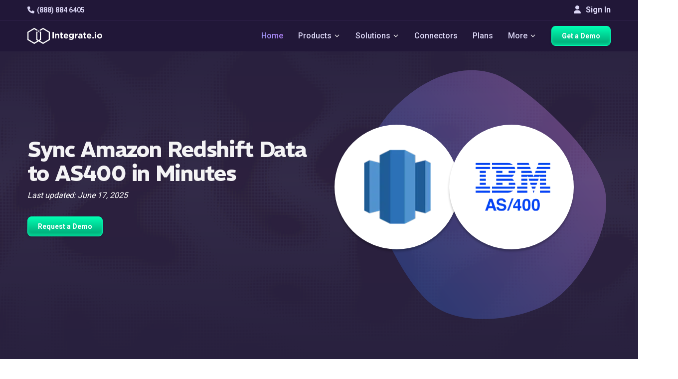

--- FILE ---
content_type: text/html
request_url: https://www.integrate.io/integrations/amazon-redshift/as400/
body_size: 24127
content:
<!DOCTYPE html>
<html
  lang="
    en
  "
  class="integrateio dark-theme "
>
  <head>
    <meta charset="utf-8" />
<meta http-equiv="X-UA-Compatible" content="IE=edge" />
<meta name="viewport" content="width=device-width, initial-scale=1" />

<title>
  Integrate.io | Integrate Amazon Redshift with AS400 for Automated Data Sync
  
</title>

<meta name="description" content="Explore Integrate, best platform to connect Amazon Redshift with AS400 for seamless data sync. No-code tools, automated workflows, real-time updates, and secure transfers." />
<meta name="author" content="" />
<meta name="copyright" content="2026 © Integrate.io Ltd. All rights reserved." />





  
    <link rel="alternate" hreflang="en" href="https://www.integrate.io/integrations/amazon-redshift/as400/" />
    <link rel="alternate" hreflang="x-default" href="https://www.integrate.io/integrations/amazon-redshift/as400/" />
  


<meta property="og:title" content="Integrate Amazon Redshift with AS400 for Automated Data Sync" />
<meta property="og:type" content="website" />
<meta property="og:description" content="Explore Integrate, best platform to connect Amazon Redshift with AS400 for seamless data sync. No-code tools, automated workflows, real-time updates, and secure transfers." />



  <meta
    property="og:image"
    content="https://res.cloudinary.com/hdxhd6yxt/image/upload/f_auto/v1744870418/og-images/new-og-image.png"
  />

<meta property="og:image:width" content="1200" />
<meta property="og:image:height" content="630" />
<meta property="og:url" content="https://www.integrate.io/integrations/amazon-redshift/as400/" />
<meta property="og:site_name" content="Integrate.io" />

<meta property="twitter:title" content="Integrate Amazon Redshift with AS400 for Automated Data Sync" />
<meta property="twitter:type" content="website" />
<meta property="twitter:description" content="Explore Integrate, best platform to connect Amazon Redshift with AS400 for seamless data sync. No-code tools, automated workflows, real-time updates, and secure transfers." />



  <meta
    property="twitter:image"
    content="https://res.cloudinary.com/hdxhd6yxt/image/upload/f_auto/v1744870418/og-images/new-og-image.png"
  />

<meta property="twitter:image:width" content="1200" />
<meta property="twitter:image:height" content="630" />
<meta property="twitter:url" content="https://www.integrate.io/integrations/amazon-redshift/as400/" />
<meta property="twitter:site_name" content="Integrate.io" />



<link rel="canonical" href="https://www.integrate.io/integrations/amazon-redshift/as400/" />


<link rel="preconnect" href="https://fonts.googleapis.com">
<link rel="preconnect" href="https://fonts.gstatic.com" crossorigin>
<link rel="preload" as="font" href="https://db.onlinewebfonts.com/t/3c11d9a02851f2c9e56efa0fab493e56.woff2" type="font/woff2" crossorigin>
<link rel="preload" as="font" href="https://fonts.googleapis.com/css2?family=REM&display=swap" type="font/woff2" crossorigin>
<link rel="preload" as="font" href="https://fonts.googleapis.com/css2?family=REM:wght@600&display=swap" type="font/woff2" crossorigin>
<link rel="preload" as="font" href="https://fonts.googleapis.com/css2?family=Roboto:wght@500&display=swap" type="font/woff2" crossorigin>

<script>
  (function(d) {
    var wf = d.createElement('script'), s = d.scripts[0];
    wf.src = 'https://ajax.googleapis.com/ajax/libs/webfont/1.6.26/webfont.js';
    wf.async = true;
    wf.onload = function() {
      WebFont.load({
        google: {
          families: [
            'Roboto:100,300,400,500,700',
            'REM:400,600,700'
          ]
        },
        timeout: 2000,
        active: function() {
          sessionStorage.setItem('fontsLoaded', true);
        }
      });
    };
    s.parentNode.insertBefore(wf, s);
  })(document);
</script>


<link rel="stylesheet" href="https://cdnjs.cloudflare.com/ajax/libs/font-awesome/6.4.0/css/all.min.css" 
      integrity="sha512-iecdLmaskl7CVkqkXNQ/ZH/XLlvWZOJyj7Yy7tcenmpD1ypASozpmT/E0iPtmFIB46ZmdtAc9eNBvH0H/ZpiBw==" 
      crossorigin="anonymous" referrerpolicy="no-referrer" />


<link
  href="https://www.integrate.io/images/apple-touch-icon-76.09abc9abebf66786bb0c7c785514c74f.png"
  rel="apple-touch-icon"
  sizes="76x76"
  type="image/png"
/>
<link
  href="https://www.integrate.io/images/apple-touch-icon-120.d180af25835e7722b0ddf2850289f80a.png"
  rel="apple-touch-icon"
  sizes="120x120"
  type="image/png"
/>
<link
  href="https://www.integrate.io/images/apple-touch-icon-152.b69d228ad4b13dee475d454b354aa54c.png"
  rel="apple-touch-icon"
  sizes="152x152"
  type="image/png"
/>
<link
  href="https://www.integrate.io/images/apple-touch-icon-180.219457bf4d9e63a31bfbbcb4e373ecf2.png"
  rel="apple-touch-icon"
  sizes="180x180"
  type="image/png"
/>
<link
  href="https://www.integrate.io/images/favicon.d10719395ff20be1cce5563681886992.ico"
  rel="icon"
  type="image/x-icon"
/>
<link
  href="https://www.integrate.io/images/favicon.d10719395ff20be1cce5563681886992.ico"
  rel="shortcut icon"
  type="image/x-icon"
/>
<link
  href="https://www.integrate.io/images/favicon.d93f48e2461f4e3c53615b6939c87a4e.png"
  rel="shortcut icon"
  type="image/png"
/>
<link rel="dns-prefetch" href="https://platform.twitter.com" />
<link rel="dns-prefetch" href="https://ajax.googleapis.com" />
<link rel="dns-prefetch" href="https://res.cloudinary.com" />
<link rel="dns-prefetch" href="https://cdn.buttercms.com" />
<link rel="dns-prefetch" href="https://cdn.segment.com" />
<link rel="dns-prefetch" href="https://connect.facebook.net" />
<link rel="dns-prefetch" href="https://www.google-analytics.com" />
<link rel="dns-prefetch" href="https://www.googletagmanager.com" />
<link rel="dns-prefetch" href="https://cdn.filestackcontent.com" />
<link rel="dns-prefetch" href="https://js.intercomcdn.com" />
<link rel="dns-prefetch" href="https://connect.facebook.net" />
<link rel="dns-prefetch" href="https://s.adroll.com" />
<link rel="dns-prefetch" href="https://www.clickcease.co" />

<script>
  (function (window) {
    var ie = -1;
    if (window.navigator.appName == "Microsoft Internet Explorer") {
      var ua = window.navigator.userAgent;
      var re = new RegExp("MSIE ([0-9]{1,}[\.0-9]{0,})");
      if (re.exec(ua) != null) ie = parseFloat(RegExp.$1);
    }
    if (ie > -1 && ie < 9) {
      var url = window.location.protocol + "//" + window.location.hostname + "/update-browser/";
      window.location = url;
    }
  })(window);
</script>

<script type="application/ld+json">
    {
      "@context": "http://schema.org",
      "@type": "WebPage",
      "name": "Integrate.io",
      "description" : "Integrate.io's data integration, ETL and ELT platform streamlines data processing and saves time. Allow your business to focus on insight instead of preparation.",
      "address": {
        "@type": "PostalAddress",
        "streetAddress": "353 Kearny Street",
        "addressLocality": "San Francisco",
        "addressRegion": "CA",
        "postalCode": "94108",
        "addressCountry": "United States"
      },
    
      "lastUpdated": "2025-06-17",
      "datePublished": "2025-06-17",
    
      "logo": "https://www.integrate.io/assets/favicon-d4e41a8dd08ed5d7d2812706ad70a41448f203038b7bc39d121820dacbc8c7be.png",
      "url": "https://www.integrate.io/",
      "sameAs": ["https:\/\/www.facebook.com\/integrate.io,https:\/\/www.linkedin.com\/company\/integrateio\/mycompany\/,https:\/\/twitter.com\/Integrateio,https:\/\/www.youtube.com\/channel\/UC2ZnX1ePwLx8rM2iXa6tjwQ,"],
      "contactPoint" : [{
        "@type" : "ContactPoint",
        "telephone" : "+1-415-670-9496",
        "email" : "info@integrate.io",
        "contactType" : "customer service"
      }]
    }
</script>



<meta name="viewport" content="width=device-width, initial-scale=1, maximum-scale=5" />






<script>!function () {var reb2b = window.reb2b = window.reb2b || []; if (reb2b.invoked) return;reb2b.invoked = true;reb2b.methods = ["identify", "collect"]; reb2b.factory = function (method) {return function () {var args = Array.prototype.slice.call(arguments); args.unshift(method);reb2b.push(args);return reb2b;};}; for (var i = 0; i < reb2b.methods.length; i++) {var key = reb2b.methods[i];reb2b[key] = reb2b.factory(key);} reb2b.load = function (key) {var script = document.createElement("script");script.type = "text/javascript";script.async = true; script.src = "https://s3-us-west-2.amazonaws.com/b2bjsstore/b/" + key + "/reb2b.js.gz"; var first = document.getElementsByTagName("script")[0]; first.parentNode.insertBefore(script, first);}; reb2b.SNIPPET_VERSION = "1.0.1";reb2b.load("Y46DJ4HDZ961");}();</script>


<meta name="facebook-domain-verification" content="fiy8i0xkggqvihymkypocj39iemi0h" />

<link rel="llms-guidelines" href="https://www.integrate.io/llms.txt" />


<script defer src="https://app.upvert.io/pixel/csfdkNJETv3hFfxRQs0ZgrYFSLI6OtQ"></script>

    
      


  
  
  
  
  <link rel="stylesheet" href="https://www.integrate.io/stylesheets/page-styles/style-integration.f84870102a09fe103c2219289d831439216f5f5669db11206b07069a84b12ec2.css" />


    
  </head>

  <body
    style="background-image: url('https://www.integrate.io/images/tittle-background.66ea55a8a964fc637cb6d67276047217.svg');"
  >
    
      
        <svg width="0" height="0"  version="1.1" id="Layer_1" xmlns="http://www.w3.org/2000/svg">
  <symbol xmlns="http://www.w3.org/2000/svg" viewBox="0 0 29 29" xml:space="preserve" id="icon-arrow-down-thin">
    <path fill="none" stroke="#000" stroke-linecap="round" stroke-linejoin="round" stroke-miterlimit="10" stroke-width="2" d="M20.5 11.5l-6 6-6-6"/>
  </symbol>
  <symbol xmlns="http://www.w3.org/2000/svg" viewBox="0 0 29 29" xml:space="preserve" id="icon-arrow-down-thin-white">
    <path fill="none" stroke="#fff" stroke-linecap="round" stroke-linejoin="round" stroke-miterlimit="10" stroke-width="2" d="M20.5 11.5l-6 6-6-6"/>
  </symbol>
</svg>




<div class="main-nav-container navbar-fixed-top">
  <div class="navbar-top">
    <div class="container">
      <div class="navbar-top-left">
        <a
        class="navbar-item lighter"
        href="tel:+1 888-884-6405"
        data-track-event="click"
        data-category="Navigation"
        data-action="Phone"
        data-label="Phone - Top Nav"
        ><i class="fa fa-phone"></i>(888) 884 6405</a
      >
      </div>
      <div class="navbar-top-right">
      
        <a href="https://dashboard.integrate.io/auth/login" class="btn signin-button" type="button"><i class="fa fa-user"></i> Sign In</a>
      </div>
  </div>
  </div>
  <nav class="navbar container">
    <button
      aria-label="mobile navigation button"
      type="button"
      class="mobile-icon"
      onclick="openMobileNavigation()"
      id="mobile-icon"
    >
      <span></span>
    </button>

    <img
      src="https://www.integrate.io/images/logo-white.1f703316cafb6585b7b152f2d5efc28a.svg"
      alt="Integrate.io"
      class="mobile-logo"
      width="300"
      height="40"
    />
    <ul  class="nav-container">
      <li class="navbar-item-container">
        <a
          class="navbar-brand"
          data-track-event="click"
          data-category="Navigation"
          data-action="Home"
          data-label="Logo - Top Nav"
          href="https://www.integrate.io/"
        >
          <img
            class="logo"
            alt="Integrate.io"
            width="192"
            height="70"
            src="https://www.integrate.io/images/logo-white.1f703316cafb6585b7b152f2d5efc28a.svg"
          />
        </a>
      </li>
     
    </ul>
    <ul id="nav-container" class="nav-container">
      <li class="navbar-item-container">
        <a
          class="navbar-item highlighted"
          href="https://www.integrate.io/"
          data-track-event="click"
          data-category="Navigation"
          data-action="Home"
          data-label="Home - Top Nav"
          >Home</a
        >
      </li>
      
      
      <li class="navbar-item-container">
        <span class="navbar-item" class="navbar-item"
        >Products
          <svg class="icon icon-dropdown dark">
            <use xlink:href="#icon-arrow-down-thin-white"></use>
          </svg>

          <svg class="icon icon-dropdown white">
            <use xlink:href="#icon-arrow-down-thin-white"></use>
          </svg>
        </span>
        <div class="dropdown-content center">
          <div class="dropdown-container wider products-dropdown">
            <a href="https://www.integrate.io/solutions/salesforce-team/" class="dropdown-list in-row link">
              <div class="dropdown-list-icons">
                <i class="fa fa-file"></i>
                <i class="fa fa-arrow-right"></i>
                <svg xmlns="http://www.w3.org/2000/svg" width="22" height="15" viewBox="0 0 22 15" fill="none" class="icon-products-menu salesforce">
                  <path d="M9.75 6.6875H8.9375C8.96875 6.53125 9.03125 6.25 9.375 6.25C9.5625 6.25 9.75 6.375 9.75 6.6875ZM14.0312 6.25C14.0625 6.25 14.4688 6.1875 14.4688 6.875C14.4688 7.09375 14.4375 7.5 14.0312 7.5C14.0312 7.5 13.5938 7.5625 13.5938 6.875C13.5938 6.1875 14.0312 6.25 14.0312 6.25ZM6.4375 7C6.5625 6.875 6.90625 6.90625 7.09375 6.9375V7.46875C6.90625 7.5 6.59375 7.5625 6.4375 7.4375C6.40625 7.40625 6.34375 7.375 6.34375 7.21875C6.34375 7.125 6.375 7.0625 6.4375 7ZM22 6.25C22 9 19.5 11.0938 16.8125 10.5312C16.25 11.5625 14.5938 12.75 12.6875 11.8438C11.4062 14.8438 7.125 14.7188 6 11.6562C2.25 12.4062 0.40625 7.34375 3.65625 5.4375C2.5625 2.96875 4.375 0 7.21875 0C8.46875 0.03125 9.59375 0.625 10.3125 1.53125C10.9375 0.875 11.8438 0.4375 12.8438 0.4375C14.1562 0.4375 15.3125 1.1875 15.9375 2.28125C18.8438 1 22 3.15625 22 6.25ZM5.75 7.25C5.75 6.90625 5.375 6.78125 5.1875 6.71875C5.03125 6.65625 4.78125 6.625 4.78125 6.4375C4.78125 6.15625 5.3125 6.25 5.5625 6.375C5.5625 6.375 5.59375 6.40625 5.59375 6.375C5.625 6.34375 5.6875 6.15625 5.6875 6.125C5.6875 6.09375 5.6875 6.09375 5.65625 6.09375C5.28125 5.84375 4.40625 5.8125 4.40625 6.5C4.40625 6.875 4.75 6.96875 4.96875 7.03125C5.09375 7.0625 5.375 7.125 5.375 7.28125C5.375 7.40625 5.25 7.53125 5.09375 7.53125C4.84375 7.53125 4.65625 7.4375 4.5 7.3125C4.46875 7.3125 4.4375 7.28125 4.4375 7.34375L4.375 7.5625C4.34375 7.59375 4.375 7.625 4.375 7.625C4.40625 7.65625 4.6875 7.8125 5.09375 7.8125C5.5 7.8125 5.75 7.59375 5.75 7.25ZM6.75 5.9375C6.4375 5.9375 6.15625 6.03125 6.09375 6.09375C6.0625 6.09375 6.0625 6.09375 6.0625 6.125L6.15625 6.34375C6.15625 6.375 6.15625 6.375 6.1875 6.375C6.21875 6.375 6.40625 6.25 6.71875 6.25C6.84375 6.25 6.9375 6.28125 7 6.3125C7.125 6.40625 7.09375 6.59375 7.09375 6.65625C6.9375 6.65625 6.5 6.5625 6.1875 6.78125C6.03125 6.875 5.9375 7.03125 5.9375 7.21875C5.9375 7.21875 5.9375 7.21875 5.96875 7.21875C5.96875 7.40625 6 7.5625 6.15625 7.6875C6.53125 7.9375 7.28125 7.75 7.34375 7.71875C7.40625 7.71875 7.46875 7.6875 7.46875 7.65625V6.59375C7.46875 6.46875 7.46875 5.9375 6.75 5.9375ZM8.21875 5.28125C8.21875 5.25 8.1875 5.25 8.15625 5.25H7.875C7.84375 5.25 7.84375 5.25 7.84375 5.25C7.84375 5.25 7.8125 5.25 7.8125 5.28125V7.75L7.84375 7.78125C7.84375 7.78125 7.84375 7.78125 7.875 7.78125H8.15625C8.1875 7.78125 8.21875 7.75 8.21875 7.75V5.28125ZM9.9375 6.1875C9.875 6.09375 9.71875 5.9375 9.40625 5.9375C9.28125 5.9375 8.9375 5.9375 8.75 6.21875C8.5625 6.46875 8.53125 6.78125 8.53125 6.875C8.53125 7 8.53125 7.34375 8.75 7.5625C8.84375 7.65625 9.03125 7.8125 9.46875 7.8125C9.8125 7.8125 10 7.75 10.0625 7.6875C10.0625 7.6875 10.0625 7.65625 10.0625 7.625L10 7.40625C9.96875 7.40625 9.96875 7.40625 9.96875 7.40625C9.9375 7.40625 9.9375 7.40625 9.9375 7.40625C9.875 7.4375 9.75 7.5 9.46875 7.5C8.9375 7.5 8.9375 7.03125 8.9375 6.96875H10.0938C10.125 6.96875 10.125 6.9375 10.125 6.9375C10.125 6.9375 10.1875 6.46875 9.9375 6.1875ZM11.0938 7.8125C11.5 7.8125 11.75 7.59375 11.75 7.25C11.75 6.875 11.4062 6.78125 11.1875 6.71875C11.0625 6.65625 10.7812 6.625 10.7812 6.4375C10.7812 6.3125 10.875 6.25 11.0625 6.25C11.25 6.25 11.4062 6.28125 11.5625 6.375C11.7188 6.46875 11.5938 6.40625 11.625 6.375C11.625 6.34375 11.6875 6.15625 11.6875 6.125H11.7188C11.7188 6.09375 11.6875 6.09375 11.6875 6.09375C11.4375 5.9375 11.1562 5.9375 11.0625 5.9375C10.6875 5.9375 10.4062 6.15625 10.4062 6.5C10.4062 6.875 10.7812 6.96875 10.9688 7.03125C11.1562 7.09375 11.375 7.125 11.375 7.28125C11.375 7.40625 11.2812 7.5 11.0938 7.5C10.875 7.5 10.6562 7.4375 10.5 7.3125C10.5 7.3125 10.5 7.3125 10.4688 7.3125C10.4688 7.3125 10.4375 7.3125 10.4375 7.34375L10.375 7.5625C10.3438 7.59375 10.375 7.625 10.375 7.625C10.4375 7.65625 10.7188 7.8125 11.0938 7.8125ZM13.1562 6C13.1562 6 13.125 5.96875 13.0938 5.96875H12.75C12.75 5.96875 12.7812 5.6875 12.875 5.59375C13 5.46875 13.25 5.53125 13.25 5.53125C13.2812 5.5625 13.3125 5.53125 13.3125 5.53125L13.4062 5.28125C13.4062 5.25 13.4062 5.25 13.375 5.25C13.2188 5.1875 12.8438 5.15625 12.625 5.375C12.4375 5.53125 12.4062 5.8125 12.375 5.96875H12.0938L12.0625 6L12.0312 6.25C12.0312 6.28125 12.0312 6.28125 12.0625 6.28125H12.3125C12.0625 7.78125 12.0312 7.875 12 8.03125C11.9688 8.15625 11.9062 8.25 11.8125 8.28125C11.8125 8.28125 11.6875 8.3125 11.5 8.25C11.5 8.25 11.4688 8.25 11.4688 8.28125C11.4688 8.3125 11.375 8.5 11.375 8.53125C11.375 8.53125 11.375 8.5625 11.4062 8.5625C11.5625 8.625 11.8125 8.625 11.9375 8.5625C12.1562 8.5 12.25 8.3125 12.3125 8.15625C12.4062 7.90625 12.4062 7.84375 12.6875 6.28125H13.0625C13.0938 6.28125 13.0938 6.28125 13.0938 6.25L13.1562 6ZM14.8125 6.5C14.7812 6.46875 14.6562 5.9375 14.0312 5.9375C13.5625 5.9375 13.3125 6.25 13.25 6.5C13.2188 6.59375 13.125 6.9375 13.25 7.25C13.25 7.25 13.375 7.8125 14.0312 7.8125C14.5 7.8125 14.75 7.53125 14.8125 7.25C14.9062 6.9375 14.8438 6.59375 14.8125 6.5ZM16.2188 6C16.0625 5.9375 15.7188 5.9375 15.5312 6.15625V6.03125C15.5312 6 15.5312 6 15.5 6H15.2188C15.1875 6 15.1875 6 15.1875 6.03125V7.75C15.1875 7.78125 15.1875 7.78125 15.2188 7.78125H15.5C15.5312 7.78125 15.5625 7.78125 15.5625 7.75V6.875C15.5625 6.78125 15.5625 6.53125 15.6875 6.40625C15.8438 6.25 16.0625 6.3125 16.0938 6.3125C16.125 6.3125 16.1562 6.3125 16.1562 6.28125C16.1875 6.21875 16.2188 6.125 16.25 6.03125C16.25 6 16.25 6 16.2188 6ZM17.6875 7.6875L17.625 7.46875C17.625 7.40625 17.5938 7.4375 17.5938 7.4375C17.4375 7.5 17.2812 7.5 17.2188 7.5C17.0938 7.5 16.6875 7.46875 16.6875 6.875C16.6875 6.6875 16.75 6.25 17.2188 6.25C17.2188 6.25 17.2188 6.25 17.25 6.25C17.3438 6.25 17.4688 6.28125 17.5625 6.3125C17.6875 6.34375 17.5938 6.3125 17.5938 6.28125C17.625 6.21875 17.6562 6.15625 17.6875 6.0625C17.6875 6.03125 17.6562 6.03125 17.6562 6.03125C17.3125 5.90625 16.9688 5.9375 16.7812 6.03125C16.75 6.03125 16.2812 6.21875 16.2812 6.875C16.2812 6.96875 16.2812 7.8125 17.1875 7.8125C17.375 7.8125 17.5312 7.78125 17.6875 7.71875C17.6875 7.71875 17.6875 7.71875 17.6875 7.6875ZM19.375 6.4375C19.3438 6.34375 19.2188 5.9375 18.6875 5.9375C18.1875 5.9375 17.9375 6.25 17.875 6.53125C17.8438 6.625 17.8125 6.75 17.8125 6.875C17.8125 7.6875 18.4062 7.8125 18.75 7.8125C19.0938 7.8125 19.2812 7.75 19.3438 7.6875C19.3438 7.6875 19.375 7.65625 19.3438 7.625L19.2812 7.40625H19.25H19.2188C19.1562 7.4375 19.0312 7.5 18.75 7.5C18.2188 7.5 18.2188 7.03125 18.2188 6.96875H19.375C19.4062 6.96875 19.4062 6.9375 19.4062 6.9375C19.4062 6.9375 19.4375 6.71875 19.375 6.4375ZM18.6562 6.25C18.8125 6.25 19.0312 6.3125 19.0625 6.6875H18.2188C18.25 6.53125 18.3125 6.25 18.6562 6.25Z" fill="white"/>
                  </svg>
              </div>

              <div class="dropdown-list-title">
                Salesforce Sync
              </div>

              <div class="dropdown-list-description">
                Transform and load enriched data into Salesforce. Easier than MuleSoft, more powerful than Data Loader.
              </div>

              <div  class="dropdown-list-link">
                Learn More
                <i class="fa fa-angle-double-right"></i>
              </div>
            </a>
            <a href="https://www.integrate.io/product/etl/" class="dropdown-list in-row link">
              <div class="dropdown-list-icons">
                <i class="fa fa-code-branch"></i>
                <i class="fa fa-arrow-right"></i>
                <svg xmlns="http://www.w3.org/2000/svg" width="19" height="18" viewBox="0 0 19 18" fill="none" class="icon-products-menu">
                  <path d="M3.14372 13.4595L6.87166 11.3059C7.39538 11.0043 8.06511 11.1837 8.36823 11.7074C8.48568 11.9137 8.5317 12.1407 8.50948 12.3612V16.5701C8.50948 17.1715 8.02067 17.6604 7.4176 17.6604C6.81612 17.6604 6.32731 17.1715 6.32731 16.5701V14.1498L4.23878 15.356C3.71506 15.6591 3.04374 15.4782 2.7422 14.9545C2.43908 14.4307 2.61841 13.761 3.14372 13.4595Z" fill="white"/>
                  <path d="M12.4152 8.84448C12.4089 8.45566 12.6136 8.09381 12.9501 7.89861L16.678 5.74659C16.8399 5.65296 17.0256 5.60376 17.2113 5.60376C17.5937 5.60376 17.9492 5.80849 18.1397 6.13859C18.4349 6.64961 18.2587 7.30506 17.7477 7.60025L15.5988 8.83972L17.7477 10.0808C17.9952 10.2236 18.173 10.4537 18.246 10.7299C18.3206 11.006 18.2825 11.2949 18.1397 11.5424C17.9492 11.8725 17.5937 12.0773 17.2128 12.0773C17.0256 12.0773 16.8399 12.0281 16.678 11.9344L12.9501 9.78242C12.6168 9.5888 12.4121 9.23013 12.4152 8.84448Z" fill="white"/>
                  <path d="M15.8321 4.22151L12.1041 6.37352C11.6693 6.62586 11.1329 6.54334 10.7901 6.20847C10.5726 6.00851 10.4377 5.72284 10.4377 5.40544V1.09188C10.4377 0.488806 10.9265 0 11.528 0C12.1311 0 12.6199 0.488806 12.6199 1.09188V3.54702L14.737 2.325C15.2607 2.02188 15.9305 2.20121 16.2336 2.72494C16.5367 3.24866 16.3558 3.91838 15.8321 4.22151Z" fill="white"/>
                  <path d="M7.44953 9.01927C7.44953 9.1018 7.49714 9.21606 7.55586 9.27637L9.03338 10.7539C9.0921 10.8126 9.20796 10.8602 9.29048 10.8602H9.66661C9.74914 10.8602 9.86499 10.8126 9.92371 10.7539L11.4028 9.27637C11.4615 9.21606 11.5092 9.1018 11.5092 9.01927V8.64314C11.5092 8.55903 11.4615 8.44476 11.4028 8.38604L9.92371 6.90693C9.86499 6.84821 9.74914 6.8006 9.66661 6.8006H9.29048C9.20796 6.8006 9.0921 6.84821 9.03338 6.90693L7.55586 8.38604C7.49714 8.44476 7.44953 8.55903 7.44953 8.64314V9.01927ZM8.76835 8.83835V8.82248C8.76835 8.76217 8.80326 8.67806 8.84611 8.63362L9.28255 8.19877C9.3254 8.15434 9.40951 8.11942 9.47141 8.11942H9.48728C9.54758 8.11942 9.6317 8.15434 9.67613 8.19877L10.111 8.63362C10.1538 8.67647 10.1887 8.76058 10.1887 8.82248V8.83835C10.1887 8.90024 10.1538 8.98436 10.111 9.02721L9.67613 9.46364C9.6317 9.50649 9.54758 9.5414 9.48728 9.5414H9.47141C9.40951 9.5414 9.3254 9.50649 9.28255 9.46364L8.84611 9.02721C8.80326 8.98436 8.76835 8.90024 8.76835 8.83835Z" fill="white"/>
                  <path d="M6.87173 6.37352L3.14379 4.22151C2.62007 3.91997 2.43915 3.24866 2.74227 2.72494C3.0454 2.20121 3.71512 2.02188 4.23884 2.325L6.32738 3.53115V1.09188C6.32738 0.488806 6.81619 0 7.41767 0C8.02074 0 8.50955 0.488806 8.50955 1.09188V5.31973C8.53018 5.53874 8.48733 5.76728 8.3683 5.97359C8.06518 6.49731 7.39545 6.67665 6.87173 6.37352Z" fill="white"/>
                  <path d="M11.3566 11.1789C11.6042 11.1313 11.8692 11.1709 12.1041 11.3058L15.8321 13.4594C16.3558 13.761 16.5367 14.4307 16.2336 14.9544C15.9305 15.4797 15.2607 15.6591 14.737 15.3559L12.6199 14.1339V16.57C12.6199 17.1715 12.1311 17.6603 11.528 17.6603C10.9265 17.6603 10.4377 17.1715 10.4377 16.57V12.2565C10.4377 11.7121 10.8361 11.2614 11.3566 11.1789Z" fill="white"/>
                  <path d="M0.813994 6.12592C1.11553 5.60062 1.78685 5.42128 2.31057 5.7244L6.03851 7.87642C6.39559 8.08274 6.59238 8.46045 6.58603 8.84451C6.58921 9.22699 6.39241 9.59994 6.03851 9.80308L2.31057 11.9567C1.78685 12.2582 1.11712 12.0789 0.813994 11.5552C0.51087 11.0314 0.691793 10.3617 1.21551 10.0586L3.32627 8.83975L1.21551 7.62091C0.690207 7.31937 0.51087 6.64965 0.813994 6.12592Z" fill="white"/>
                  </svg>
              </div>

              <div class="dropdown-list-title">
                Transform &amp; Sync
              </div>

              <div class="dropdown-list-description">
                Build low-code pipelines to load and transform data from any source. Accelerate your path to analytics-ready data.
              </div>

              <div class="dropdown-list-link">
                Learn More
                <i class="fa fa-angle-double-right"></i>
              </div>
            </a>
            <a href="https://www.integrate.io/product/cdc/" class="dropdown-list in-row link">
              <div class="dropdown-list-icons">
                <i class="fa fa-database"></i>
                <i class="fa fa-arrow-right"></i>
                <svg xmlns="http://www.w3.org/2000/svg" width="16" height="18" viewBox="0 0 16 18" fill="none" class="icon-products-menu">
                  <path d="M8.44995 13.3282L14.75 14.8674V2.75861L8.44995 4.29782V13.3282Z" fill="#969696"/>
                  <path d="M14.7499 2.75861L15.9499 3.37429V14.2517L14.7499 14.8674V2.75861ZM8.4499 13.3282L2.1499 14.8674V2.75861L8.4499 4.29782V13.3282Z" fill="white"/>
                  <path d="M2.14995 2.75861L0.949951 3.37429V14.2517L2.14995 14.8674V2.75861Z" fill="#969696"/>
                  <path d="M10.0503 17.3302L12.4503 16.0988V1.56157L10.0503 0.3302L9.31653 8.40275L10.0503 17.3302Z" fill="white"/>
                  <path d="M6.84959 17.3302L4.44958 16.0988V1.56157L6.84959 0.3302L7.58333 8.40275L6.84959 17.3302Z" fill="#969696"/>
                  <path d="M6.84961 0.3302H10.0827V17.2959H6.84961V0.3302Z" fill="#D0D0D0"/>
                  </svg>
              </div>

              <div class="dropdown-list-title">
                Database Replication
              </div>

              <div class="dropdown-list-description">
                Effortlessly replicate to your data warehouse with sub 60-second latency. Power real-time dashboards & AI/ML initiatives.
              </div>

              <div class="dropdown-list-link">
                Learn More
                <i class="fa fa-angle-double-right"></i>
              </div>
            </a>
            <a href="https://www.integrate.io/solutions/file-data-preparation/" class="dropdown-list in-row link">
              <div class="dropdown-list-icons">
                <i class="fa fa-file-text"></i>
                <i class="fa fa-arrow-right"></i>
                <i class="fa fa-file-import"></i>
              </div>

              <div class="dropdown-list-title">
                File Prep &amp; Delivery
              </div>

              <div class="dropdown-list-description">
                Automate the chaos of file-based workflows. From SFTP & Excel to clean, transformed outputs.
              </div>

              <div class="dropdown-list-link">
                Learn More
                <i class="fa fa-angle-double-right"></i>
              </div>
            </a>
          </div>
        </div>
      </li>
      
      
      <li class="navbar-item-container">
        <span class="navbar-item" class="navbar-item"
        >Solutions
          <svg class="icon icon-dropdown dark">
            <use xlink:href="#icon-arrow-down-thin-white"></use>
          </svg>

          <svg class="icon icon-dropdown white">
            <use xlink:href="#icon-arrow-down-thin-white"></use>
          </svg>
        </span>
        <div class="dropdown-content center">
          <div class="dropdown-container wider">
            <a href="https://www.integrate.io/solutions/superpowers/" class="dropdown-list in-row link">
              <div class="dropdown-list-title">
                Our Superpowers
              </div>

              <div class="dropdown-list-description">
                It’s time consuming trying to understand what each platform’s strengths are. <br> <br>Here are ours on a plate.
              </div>

              <div  class="dropdown-list-link">
                Learn More
                <i class="fa fa-angle-right"></i>
              </div>
            </a>
            <div class="dropdown-list in-row">
              <a href="/solutions/?id=initiative" class="dropdown-list-title">
                Initiative
              </a>

              <div class="">
              <a
                      href="https://www.integrate.io/solutions/salesforce-team/"
                      data-track-event="click"
                      data-category="Navigation"
                      data-action="Solutions"
                      data-label="Salesforce Team - Top Nav"
                      class="list-item"
              >
                <div class="list-item-link"><i class="fa fa-cloud"></i>Loading Data to Salesforce</div>
              </a>
              <a
                      href="https://www.integrate.io/solutions/sftp/"
                      data-track-event="click"
                      data-category="Navigation"
                      data-action="Solutions"
                      data-label="SFTP - Top Nav"
                      class="list-item"
              >
                <div class="list-item-link"><i class="fa fa-database"></i>B2B Data Sharing</div>
              </a>
              <a
                      href="https://www.integrate.io/solutions/file-data-preparation/"
                      
                      data-track-event="click"
                      data-category="Navigation"
                      data-action="Solutions"
                      data-label="File Data Preparation - Top Nav"
                      class="list-item"
              >
                <div class="list-item-link"><i class="fa fa-table"></i>File Data Preparation</div>
              </a>
              <a
                      href="https://www.integrate.io/product/cdc/"
                      data-track-event="click"
                      data-category="Navigation"
                      data-action="Solutions"
                      data-label="CDC - Top Nav"
                      class="list-item"
              >
                <div class="list-item-link"><i class="fa fa-border-none"></i>Power Data Products</div>
              </a>
              </div>

              <a href="/solutions/?id=initiative" class="dropdown-list-link">
                See All Initiatives
                <i class="fa fa-angle-right"></i>
              </a>
            </div>
            <div class="dropdown-list in-row">
              <a href="/solutions/?id=industry" class="dropdown-list-title">
                Industry
              </a>

              <div class="">
                <a
                      href="https://www.integrate.io/solutions/employee-benefits/"
                      data-track-event="click"
                      data-category="Navigation"
                      data-action="Solutions"
                      data-label="Employee Benefits - Top Nav"
                      class="list-item"
              >
                <div class="list-item-link"><i class="fa fa-users"></i>Employee Benefits</div>
              </a>

              <a
                      href="https://www.integrate.io/solutions/manufacturing/"
                      data-track-event="click"
                      data-category="Navigation"
                      data-action="Solutions"
                      data-label="Manufacturing - Top Nav"
                      class="list-item"
              >
                <div class="list-item-link"><i class="fa fa-cogs"></i>Manufacturing</div>
              </a>

              <a
                      href="https://www.integrate.io/solutions/healthcare/"
                      data-track-event="click"
                      data-category="Navigation"
                      data-action="Solutions"
                      data-label="Healthcare - Top Nav"
                      class="list-item"
              >
                <div class="list-item-link"><i class="fa fa-medkit"></i>Healthcare</div>
              </a>

              <a
                      href="https://www.integrate.io/solutions/financial-services/"
                      data-track-event="click"
                      data-category="Navigation"
                      data-action="Solutions"
                      data-label="Financial Services - Top Nav"
                      class="list-item"
              >
                <div class="list-item-link"><i class="fa fa-dollar-sign"></i>Financial Services</div>
              </a>
              </div>

              <a href="/solutions/?id=industry" class="dropdown-list-link">
                See All Industries
                <i class="fa fa-angle-right"></i>
              </a>
            </div>
            <a href="https://www.integrate.io/solutions/ai/" class="dropdown-list in-row link">

              <div class="dropdown-list-title">
                Integrate.io AI
              </div>

              <div class="dropdown-list-description">
                Bring AI to every step of your data process: prepare your data, apply models at scale, access GPU power instantly, and create pipelines with simple prompts.
              </div>

              <div class="dropdown-list-link">
                Learn More
                <i class="fa fa-angle-right"></i>
              </div>
            </a>
          </div>
        </div>
      </li>
      
      <li class="navbar-item-container">
        <a
          class="navbar-item"
          
          href="https://www.integrate.io/integrations/"
          data-track-event="click"
          data-category="Navigation"
          data-action="Connectors"
          data-label="Connectors - Top Nav"
          >Connectors</a
        >
      </li>
      <li class="navbar-item-container">
        <a
          class="navbar-item"
          
          href="https://www.integrate.io/pricing/"
          data-track-event="click"
          data-category="Navigation"
          data-action="Pricing"
          data-label="Pricing - Top Nav"
          >Plans</a
        >
      </li>
      <li class="navbar-item-container">
        <span class="navbar-item"
          >More
          <svg class="icon icon-dropdown dark">
            <use xlink:href="#icon-arrow-down-thin-white"></use>
          </svg>

          <svg class="icon icon-dropdown white">
            <use xlink:href="#icon-arrow-down-thin-white"></use>
          </svg>
        </span>
        <div class="dropdown-content">
          <div class="dropdown-container">
            <div class="dropdown-list">
              <a
                class="list-item with-padding"
                href="https://www.integrate.io/blog/"
                data-track-event="click"
                data-category="Navigation"
                data-action="Resources"
                data-label="Resources Blog - Top Nav"
              >
                <div class="list-item-link"><i class="fa fa-pen"></i>Blog</div>
              </a>
              <a
                class="list-item with-padding"
                
                href="https://www.integrate.io/compare/"
                data-track-event="click"
                data-category="Navigation"
                data-action="Resources"
                data-label="Resources Compare - Top Nav"
              >
                <div class="list-item-link"><i class="fa fa-arrows-h"></i>Compare Us</div>
              </a>
              <a
                class="list-item with-padding"
                href="https://www.integrate.io/support/"
                data-track-event="click"
                data-category="Navigation"
                data-action="Resources"
                data-label="Resources Support - Top Nav"
              >
                <div class="list-item-link"><i class="fa fa-headset"></i>Support &amp; Resources</div>
              </a>
              <a
                class="list-item with-padding"
                href="https://www.integrate.io/security/"
                data-track-event="click"
                data-category="Navigation"
                data-action="Resources"
                data-label="Resources security - Top Nav"
              >
                <div class="list-item-link"><i class="fa fa-shield"></i>Security</div>
              </a>
              <a
                class="list-item with-padding"
                
                href="https://www.integrate.io/case-studies/"
                data-track-event="click"
                data-category="Navigation"
                data-action="Resources"
                data-label="Resources Customers - Top Nav"
              >
                <div class="list-item-link"><i class="fa fa-book"></i>Case Studies</div>
              </a>
              <a
                class="list-item with-padding"
                
                href="https://www.integrate.io/books-and-guides/"
                data-track-event="click"
                data-category="Navigation"
                data-action="Resources"
                data-label="Resources Whitepapers - Top Nav"
              >
                <div class="list-item-link"><i class="fa fa-file"></i>White Papers</div>
              </a>
              <a
                class="list-item with-padding"
                
                href="/webinars/"
                
                
                data-track-event="click"
                data-category="Navigation"
                data-action="Resources"
                data-label="Resources Webinars - Top Nav"
              >
                <div class="list-item-link"><i class="fa fa-video"></i>Webinars</div>
              </a>
              <a
                class="list-item with-padding"
                href="/support/#documentation"
                
                
                data-track-event="click"
                data-category="Navigation"
                data-action="Resources"
                data-label="Resources Documentation - Top Nav"
              >
                <div class="list-item-link"><i class="fa fa-code"></i>Documentation</div>
              </a>
              <a
                class="list-item with-padding"
                
                href="https://www.integrate.io/about/"
                data-track-event="click"
                data-category="Navigation"
                data-action="Resources"
                data-label="Resources Books and Guides - Top Nav"
              >
                <div class="list-item-link"><i class="fa fa-building"></i>About</div>
              </a>
            </div>
          </div>
        </div>
      </li>

      <li class="navbar-item-container contact-item">
        <span class="navbar-item"
          >Contact
          <svg class="icon icon-dropdown dark">
            <use xlink:href="#icon-arrow-down-thin-white"></use>
          </svg>

          <svg class="icon icon-dropdown white">
            <use xlink:href="#icon-arrow-down-thin-white"></use>
          </svg>
        </span>
        <div class="dropdown-content">
          <div class="dropdown-container">
            <div class="dropdown-list">
              <a
              class="navbar-item lighter"
              href="tel:+1 888-884-6405"
              data-track-event="click"
              data-category="Navigation"
              data-action="Phone"
              data-label="Phone - Top Nav"
              ><i class="fa fa-phone"></i>(888) 884 6405</a
            >
              </div>
            </div>
        </div>
      </li>

      <li class="navbar-item-container navbar-item-container-button">
        
        <div class="hs-web-interactive-inline" style="" data-hubspot-wrapper-cta-id="195702901924"> 
          <a href="https://cta-service-cms2.hubspot.com/web-interactives/public/v1/track/click?encryptedPayload=AVxigLKsAG1tLawu4sZUWP7rUq39TAeXDq8OWlaFnlzUy1k19d5L05N5N3374RVNgXIlfqY1M9QF6pBSoigQRzYTtwUvQopXB2G%2FL110SEV%2FTpdRVERnVsudzgqJZxmpVkG6WeVhIQVIC1%2BCJbFxuZuyZZhvZGLnxCw5VNxTLD7%2FjzO7&amp;portalId=21536301" class="hs-inline-web-interactive-195702901924 btn btn-primary get-started-button  " data-hubspot-cta-id="195702901924"> Get a Demo </a> 
         </div>
        
      </li>
    </ul>
  </nav>
</div>



      
    


    <div id="main" role="main" class="">
      

  
  
  
  
  
  
  
    
  
  
    
  
  
    
  

  
  
  
  
  
  
  
  
  
  

  
  

  <div class="new-homepage dark">
    <header
      class="title-container integration-title-container integration-pair-container "
    >
      <div class="container">
        <div class="text-container">
          
          <h1 class="title" style="font-size: 43px">
            Sync Amazon Redshift Data to AS400 in Minutes
          </h1>
          <div class="last-updated">Last updated: June 17, 2025</div>
          <h3></h3>
          <div class="signup-form product first-one">
            <a
              href="https://www.integrate.io/demo/"
              class="btn btn-info integrateio-btn"
              data-track-event="cta_click"
              data-category="CTA Integration Pair"
              data-action="Book Demo Click"
              data-label="Amazon Redshift to AS400 1"
              >Request a Demo</a
            >
          </div>
        </div>

        
          <img
            src="https://www.integrate.io/images/hero_image_integration_background.cf0d610dce86433bd109b685a4188ca7.svg"
            class="hero-image hide-mobile background hide-light"
            alt="Ensure Data Quality"
          />

          <div class="integration-image-container pair-integration-image-container">
            <div class="circle-background-1"></div>
            <div class="circle-background-2"></div>
            <img
              alt="Amazon Redshift"
              class="integration-image-integration source-integration"
              src="https://res.cloudinary.com/hdxhd6yxt/image/upload/f_auto/c_pad,h_150,w_150/f_auto/v1523347312/integrations/amazon-redshift.png"
            />
            <div class="integration-image-plus hide-mobile">+</div>
            <img
              alt="AS400"
              class="integration-image-integration destination-integration"
              src="https://res.cloudinary.com/hdxhd6yxt/image/upload/f_auto/c_pad,h_150,w_150/v1673608011/integrations/as400.png"
            />
          </div>
        
      </div>
    </header>

    <div class="integration-skip-to-content link" onclick="scrollToTargetAdjusted('main-content')">Skip to main content</div>

    <div class="container-fluid new-home-customers">
    <ul class="customers-strip">
          <li class="customer-logo-wrapper">
              
              <img src="https://www.integrate.io/images/customer_logos/icon-philips.2537ef3984d950c187a6e1c0474713d5.svg" loading="eager" alt="philips logo" class="customer-logo philips" />
              
              
              <div class="since-date">
                Customer Since: <br> May, 2023
              </div>
              
          </li>
          <li class="customer-logo-wrapper">
              
              <img src="https://www.integrate.io/images/customer_logos/icon-cat.a44443b379b16089f5e36caf0ab0293f.svg" loading="eager" alt="caterpillar logo" class="customer-logo"  />
              
              
              <div class="since-date">
                Customer Since: <br> July, 2018
              </div>
              
          </li>
          <li class="customer-logo-wrapper">
            
              <a class="case-study-link" href="https://www.integrate.io/case-studies/unlocking-efficiency-how-dpd-uk-automated-salesforce-data-integration/">
                Case Study <i class="fa fa-arrow-right"></i>
              </a>
            
              
              <img src="https://www.integrate.io/images/customer_logos/icon-dpd.48344032b898100024bf7b0befd39eb8.svg" loading="eager" alt="dpd logo" class="customer-logo"  />
              
              
              <div class="since-date">
                Customer Since: <br> August, 2019
              </div>
              
          </li>
          <li class="customer-logo-wrapper">
              <img src="https://www.integrate.io/images/customer_logos/icon-7-11.093eb9615d84e35d6b4e8dadc2147045.svg" loading="eager" alt="7-11 logo" class="customer-logo"   />
              
              <div class="since-date">
                Customer Since: <br> November, 2017
              </div>
              
          </li>
          <li class="customer-logo-wrapper">
              
              <img src="https://www.integrate.io/images/customer_logos/icon-samsung.22bd0b493a86fec0ba03a2e4df046077.svg" loading="eager" alt="samsung logo" class="customer-logo" />
              
              
              <div class="since-date">
                Customer Since: <br> December, 2021
              </div>
              
          </li>

          <li class="customer-logo-wrapper">
            <a class="case-study-link" href="https://www.integrate.io/case-studies/closing-the-gap-how-the-boston-red-sox-moved-data-8x-faster-and-increased-conversions-by-15/">
              Case Study <i class="fa fa-arrow-right"></i>
            </a>
            <picture>
              <source
                srcset="
                  https://www.integrate.io/images/customer_logos/icon-boston-red-sox.8e022da7375e701a356acfda43960e4e.webp
                "
                type="image/webp"
              />
              <img
                src="https://www.integrate.io/images/customer_logos/icon-boston-red-sox.b74c524403897d1b2f3163ef23f480d7.png"
                loading="eager" alt="boston red sox logo" class="customer-logo boston-red-sox"
              />
            </picture>
              
              <div class="since-date">
                Customer Since: <br> January, 2025
              </div>
              
          </li>
          
          <li class="customer-logo-wrapper">
            
            <img src="https://www.integrate.io/images/customer_logos/icon-accenture.a2b4a0e894e7e57fd27d5c1e331b5518.svg" loading="eager" alt="accenture logo" class="customer-logo" />
            
            
            <div class="since-date">
                Customer Since: <br> September, 2017
              </div>
            
          </li>
            
          <li class="customer-logo-wrapper">
            
            <img src="https://www.integrate.io/images/customer_logos/icon-mcgraw.fcde1e98f6e3dccd8c2349a87a1df95a.svg" loading="eager" alt="mcgraw hill logo" class="customer-logo" />
            
            
            <div class="since-date">
                Customer Since: <br> March, 2022
              </div>
            
          </li>
    </ul>
</div>

    <section class="integration-table-of-contents-section">
      <div class="container">
        <h3 class="integration-table-of-contents-title">Table of Contents</h3>
        <ul class="integration-table-of-contents">
          <li class="table-of-contents-item">
            <div class="table-of-contents-item-link link" onclick="scrollToTargetAdjusted('aboutSource')">About Amazon Redshift</div>
          </li>
          <li class="table-of-contents-item">
            <div class="table-of-contents-item-link link" onclick="scrollToTargetAdjusted('aboutDestination')">About AS400</div>
          </li>
          
            <li class="table-of-contents-item">
              <div class="table-of-contents-item-link link" onclick="scrollToTargetAdjusted('useCases')">Popular Use Cases</div>
            </li>
          
          
          
            <li class="table-of-contents-item">
              <div class="table-of-contents-item-link link" onclick="scrollToTargetAdjusted('endPointsDestination')">AS400's End Points</div>
            </li>
          
          
        </ul>
      </div>
    </section>

    <main id="main-content" class="integration__pageWrapper integrationPair">
      <div class="container">
        <div class="container-fluid integration__body">
          <div class="integration__body-row">
            <div class="integration__content">
              <section class="integration__pairPage-aboutSection integration__content-section" id="aboutSource">
                <h4 class="integration__content-sectionTitle">
                  About <span class="highlighted-text"> Amazon Redshift</span>
                </h4>
                
                
                
                
                
                
                
                
                
                  
                
                
                
                  <p>Ingest to Redshift using ETL or CDC. Extract from Redshift and load to other destinations.
</p>
                

              </section>
              <section class="integration__pairPage-aboutSection integration__content-section" id="aboutDestination">
                <h4 class="integration__content-sectionTitle">
                  About <span class="highlighted-text"> AS400 </span>
                </h4>
                
                
                
                
                
                
                
                  
                
                
                
                  <p class="integration__pairPage-about">AS400 is a computer system with an embedded database from IBM that dates back to 1988. The IBM AS/400 system was once popular with small and medium businesses but now lacks the functionality and features of modern data platforms like IBM Db2, rendering it ineffective for many users.</p>
                

              </section>

              

                <section class="integration__useCases integration__content-section" id="useCases">
                  <h4 class="integration__content-sectionTitle">
                    Popular <span class="highlighted-text"> Use Cases</span>
                  </h4>
                  
                  
                    
                    
                    <a
                      
                        href="https://www.integrate.io/integrations/amazon-redshift/as400/"
                      
                     class="integration__useCases-tile">
                      <div class="integration__useCases-tile-images">
                        <div class="background-circle"></div>
                        <div
                          class="integration__useCases-tile-imageContainer amazon-redshift lazyload"
                          data-src="https://www.integrate.io/images/integrations_css_sprite.f0877f8a3cbb1156e16a02c48db5921e.webp"
                        ></div>
                      </div>
                      <p class="integration__useCases-tile-title">
                        Bring all your AS400 data to Amazon Redshift
                      </p>
                    </a>
                    <a 
                      
                        href="https://www.integrate.io/integrations/google-big-query/as400/"
                      
                    class="integration__useCases-tile">
                      <div class="integration__useCases-tile-images">
                        <div class="background-circle"></div>
                        <div
                          class="integration__useCases-tile-imageContainer google-big-query lazyload"
                          data-src="https://www.integrate.io/images/integrations_css_sprite.f0877f8a3cbb1156e16a02c48db5921e.webp"
                        ></div>
                      </div>
                      <p class="integration__useCases-tile-title">
                        Load your AS400 data to Google BigQuery
                      </p>
                    </a>
                    <a 
                      
                        href="https://www.integrate.io/integrations/snowflake/as400/"
                      
                    class="integration__useCases-tile">
                      <div class="integration__useCases-tile-images">
                        <div class="background-circle"></div>
                        <div
                          class="integration__useCases-tile-imageContainer snowflake lazyload"
                          data-src="https://www.integrate.io/images/integrations_css_sprite.f0877f8a3cbb1156e16a02c48db5921e.webp"
                        ></div>
                      </div>
                      <p class="integration__useCases-tile-title">
                        ETL all your AS400 data to Snowflake
                      </p>
                    </a>
                    <a 
                      
                        href="https://www.integrate.io/integrations/sftp/as400/"
                      
                    class="integration__useCases-tile">
                      <div class="integration__useCases-tile-images">
                        <div class="background-circle"></div>
                        <div
                          class="integration__useCases-tile-imageContainer mysql lazyload"
                          data-src="https://www.integrate.io/images/integrations_css_sprite.f0877f8a3cbb1156e16a02c48db5921e.webp"
                        ></div>
                      </div>
                      <p class="integration__useCases-tile-title">
                        Move your AS400 data to MySQL
                      </p>
                    </a>
                  
                  <div class="clearfix"></div>
                </section>
              

              

              
                <section class="integration__endPoints integration__content-section" id="endPointsDestination">
                  <h4 class="integration__content-sectionTitle" style="margin-top: 25px;">
                    AS400's <span class="highlighted-text">End Points</span>
                  </h4>
                  
                    <div class="integration__endPoint">
                      <h5 class="integration__endPoint-title">Table of Contents</h5>
                      <div class="integration__endPoint-description"><ul><li>Connect AS400 to Db2 for a single source of truth</li>
<li>Extract and load data from AS400 quickly</li>
<li>Integrate.io has the AS400 data integrations you need</li>
<li>How Integrate.io customers power growth with its AS400 connector</li>
<li>Get started moving data in minutes</li>
<li>Why choose Integrate.io for AS400 data integration?</li>
<li>Get started on AS400 data integration </li>
<li>Explore our AS400 resources</li>
</ul>
</div>
                    </div>
                  
                    <div class="integration__endPoint">
                      <h5 class="integration__endPoint-title">Connect AS400 to Db2 for a single source of truth</h5>
                      <div class="integration__endPoint-description">The <a href=https://www.integrate.io/docs/etl/new-connector-as400/>most popular use case</a> for AS400 data integration is moving data from the legacy system to IBM Db2, which provides database and data warehouse capabilities. Transferring data from AS400 to Db2 can generate a single source of truth and help you analyze and visualize data used for marketing. Integrate.io executes this process by extracting and loading data from AS400 with its ETL connector. 
 <ul><li>Moving AS400 data to Db2 provides a single reference point for marketing data. </li>
 <li>You can also load marketing data from other platforms to Db2 and access this critical information in one central location. </li>
 <li>After loading marketing data in Db2, you can push it through BI tools and learn more about customers, e-commerce transactions, and campaigns on real-time dashboards, summaries, and other data visualizations. Share metrics and key performance indicators with stakeholders for improved marketing performance.</li></ul>
Manually extracting and loading data can involve data pipelining, advanced coding, Java, authentication, queues, and validation. Integrate.io removes these pain points by automating the data integration process with its incredible range of connectors. <a href=https://www.integrate.io/demo/ data-track-event="cta_click" data-category="CTA Integration" data-action="Book Demo Click" data-label="'AS400'">Schedule an intro call</a> with Integrate.io to discover more about integrating data between AS400 and Db2. <br><br>
</div>
                    </div>
                  
                    <div class="integration__endPoint">
                      <h5 class="integration__endPoint-title">ETL data from AS400 quickly</h5>
                      <div class="integration__endPoint-description">Because AS400 is such an old system — like IBM iSeries and other ancestors of IBM i — data teams might spend weeks or months manually creating data pipelines for Db2 integration. Integrate.io's AS400 connector takes all the hard work out of this process, freeing up resources for team members. 
 <ul><li>Integrate.io extracts data from AS400 and places it in a staging area. </li>
 <li>The no-code data pipeline loads AS400 to Db2 via its SSL connector. </li>
 <li>Benefit from Db2's high availability, modernization, storage, analytics, disaster recovery, and database replication features. </li></ul>
Once you load AS400 data into Db2, you can also use its warehouse capabilities to generate insights in BI tools such as Tableau and Microsoft Power BI. That can improve decision-making in your organization and spur business growth.<br><br>
Alternatively, you can pull data into AS400 if you still rely on this legacy system for business purposes. Integrate.io's bi-directional ETL connector lets you use AS400 as a data destination and a source. <a href=https://www.integrate.io/demo/ data-track-event="cta_click" data-category="CTA Integration" data-action="Book Demo Click" data-label="'AS400'">Set up an ETL trial meeting</a> to discover how Integrate.io's AS400 connection satisfies your data-driven needs.<br><br>
</div>
                    </div>
                  
                    <div class="integration__endPoint">
                      <h5 class="integration__endPoint-title">Integrate.io has the AS400 data integrations you need</h5>
                      <div class="integration__endPoint-description">Integrate.io's AS400 connection integrates data on your terms. This means you no longer have to create complex data pipelines or expand your data team to improve data management in your organization. <br><br>
<b>Examples of Integrate.io AS400 data integrations</b>
 <ul><li>Transfer AS400 data to IBM Db2  </li>
 <li>Pull data into AS400 from sources</li></ul>
Ready to start your AS400 data journey? <a href=https://www.integrate.io/demo/ data-track-event="cta_click" data-category="CTA Integration" data-action="Book Demo Click" data-label="'AS400'">Try Integrate.io yourself</a> for free for 14 days and experience its simple user interface.<br><br>
</div>
                    </div>
                  
                    <div class="integration__endPoint">
                      <h5 class="integration__endPoint-title">How Integrate.io customers power growth with its AS400 connector</h5>
                      <div class="integration__endPoint-description">Integrate.io's customers who extract and load data from AS400 to Db2 benefit in the following ways:
 <ul><li>Integrate.io removes data silos from AS400, allowing customers to move data sets to Db2 for powerful performance and analytics. By eliminating silos, businesses can improve data visibility and quality and learn more about internal processes. </li>
 <li>Integrate.io's streamlined workflows automate AS400 integration by managing and preparing data sets. Data teams don't need to build pipelines from scratch and can focus on other tasks. </li>
 <li>Moving data from AS400 to Db2 via Integrate.io can improve compliance with data governance regulations. The newer IBM system allows customers to adhere to GDPR, CCPA, and other standards and avoid expensive government penalties for data protection non-compliance. </li>
 <li>Integrate.io's pre-built connector for AS400 removes human error during data integration. That results in better delivery outcomes for data teams and improves business processes.</li></ul>
</div>
                    </div>
                  
                    <div class="integration__endPoint">
                      <h5 class="integration__endPoint-title">Get started moving data in minutes</h5>
                      <div class="integration__endPoint-description">Moving data from AS400 to Db2 starts now! Enter a few details about your use case on a simple form and <a href=https://www.integrate.io/demo/ data-track-event="cta_click" data-category="CTA Integration" data-action="Book Demo Click" data-label="'AS400'">talk to an expert</a> about the integration process. Integrate.io can help you decide on the best ways to transfer AS400 data to Db2 and provide all the guidance and resources you need.<br><br>
</div>
                    </div>
                  
                    <div class="integration__endPoint">
                      <h5 class="integration__endPoint-title">Why choose Integrate.io for AS400 data integration?</h5>
                      <div class="integration__endPoint-description"><b>Customer service</b><br><br>
Talk to an Integrate.io team member via phone, email, or chat at any time. You can also access online resources, tutorials, and docs. <br><br>
<b>Change data capture</b><br><br>
Integrate.io also performs fast change data capture (CDC), helping you discover database changes instantly and removing the need for bulk load updating.<br><br>
<b>Pre-built connectors</b><br><br>
Integrate.io's pre-built connectors can move data to/from systems other than AS400. Find connections for relational databases, transactional databases, web services, business applications, SaaS tools, ERP systems, CRM systems, and Db2 itself.<br><br>
<b>REST API connector</b><br><br>
Integrate.io has a wide range of connectors for sources and destinations, and you can also create your own if you don't see one listed for your use case using the platform's REST API connector, which can fetch data from almost any source that has a REST API. <br><br>
</div>
                    </div>
                  
                    <div class="integration__endPoint">
                      <h5 class="integration__endPoint-title">Get started on AS400 data integration</h5>
                      <div class="integration__endPoint-description">Moving data out of AS400 is now possible with <a href=https://www.integrate.io/>Integrate.io's</a> new connector. Extract and load AS400 data into Db2 for enhanced performance, storage, and analytics and revolutionize data integration in your business. Sign up for an <a href=https://www.integrate.io/demo/ data-track-event="cta_click" data-category="CTA Integration" data-action="Book Demo Click" data-label="'AS400'">ETL trial set-up meeting</a> now!<br><br>
</div>
                    </div>
                  
                    <div class="integration__endPoint">
                      <h5 class="integration__endPoint-title">Explore our AS400 resources</h5>
                      <div class="integration__endPoint-description">Here are some extra resources for AS400-related system integration:
 <ul><li><a href=https://www.integrate.io/blog/using-an-etl-platform-vs-writing-your-own-code/>How To Simplify The ETL Code Process with Low-Code Tools</a></li>
 <li><a href=https://www.integrate.io/blog/etl-vs-elt/>ETL vs ELT: 5 Critical Differences</a></li>
 <li><a href=https://www.integrate.io/blog/what-is-a-data-warehouse/>What is a Data Warehouse, and Why Are They Important?</a></li>
 <li><a href=https://www.integrate.io/blog/what-to-consider-when-selecting-a-data-warehouse-for-your-business/>How to Select a Data Warehouse for your Business</a></li>
 <li><a href=https://www.integrate.io/blog/17-best-data-warehousing-tools-and-resources/>17 Best Data Warehousing Tools and Resources</a></li></ul>
</div>
                    </div>
                  
                </section>
              

              

              
                



<section class="bottom-section without-background">
  <div class="container">
    <div class="text-container">
      <h3 class="title">Integrate Amazon Redshift <span class='highlighted-text'> With AS400 Today</span></h3>
      <h3 class="subtitle">The no-code pipeline platform for <br />your entire data journey</h3>

    <a
      href="https://www.integrate.io/demo/"
      data-track-event="click"
      data-category="Standard Contact Form solutions"
      data-action="Get Started"
      data-label="Get Started - solutions"
      class="btn btn-info btn-large btn-block integrateio-btn"
    >
      TRY IT FREE FOR 14-DAYS
    </a>
  </div>


    <img
      data-src="https://www.integrate.io/images/Squid%20-%20Dashboard.7944265a99bd1869742c6e04c817dde8.svg"
      class="hero-image lazyload"
      alt="Ensure Data Quality"
      width="450"
      height="466"
    />
  </div>
</section>


































































              

              
                <div class="integration__integratesWith integration__content-section" id="integratesWith">
                  <h4 class="integration__content-sectionTitle">Integrates With</h4>
                  <div class="integration__integratesWith-inputGroup">
                    <input
                      id="integratesWith-input"
                      class="integration__integratesWith-input"
                      type="text"
                      placeholder="Search"
                    />
                  </div>
                  <div class="no-ints-box">
                    <div class="integrationsIndex__integrations-item question-mark">
  <a href="#" class="integrationsIndex__integrations-link">
    <div class="background-circle"></div>
    <div class="integrationsIndex__integrations-tile">
      <div class="integrationsIndex__integrations-iconContainer question-mark"><i class="fa fa-question"></i></div>
    </div>
    <h4 class="integrationsIndex__integrations-name"></h4>
  </a>
  <div class="integrationsIndex__integrations-arrow">
    <img
      src="https://www.integrate.io/images/icon-arrow-right.3cec6c98293fbbada911a2c903653e90.svg"
      class="arrow-icon"
      alt="Arrow"
    />
  </div>
</div>
<a href="#" class="integrationsIndex__suggestNewLink" onclick="showNewConnectorModal()">Request This Connector!</a>

                  </div>
                  <div class="integration__integratesWith-container isotope">
                    
                    
                    
                      
                      <a
                        
                          href="https://www.integrate.io/integrations/amazon-redshift/8x8/"
                        
                        class="integration__integratesWith-thumbnail isotope-item cloud-services"
                        data-name="8x8"
                      >
                        <div class="background-circle"></div>
                        <div
                          class="integration__integratesWith-thumbnail-img-container img-8x8 lazyload"
                          data-src="https://www.integrate.io/images/integrations_css_sprite.f0877f8a3cbb1156e16a02c48db5921e.webp"
                        >
                          
                        </div>
                        <span class="integration__integratesWith-thumbnail-name">8x8</span>
                      </a>
                      
                    
                      
                      <a
                        
                          href="https://www.integrate.io/integrations/amazon-redshift/as400/"
                        
                        class="integration__integratesWith-thumbnail isotope-item cloud-services"
                        data-name="AS400"
                      >
                        <div class="background-circle"></div>
                        <div
                          class="integration__integratesWith-thumbnail-img-container as400 lazyload"
                          data-src="https://www.integrate.io/images/integrations_css_sprite.f0877f8a3cbb1156e16a02c48db5921e.webp"
                        >
                          
                        </div>
                        <span class="integration__integratesWith-thumbnail-name">AS400</span>
                      </a>
                      
                    
                      
                      <a
                        
                          href="https://www.integrate.io/integrations/amazon-redshift/adroll/"
                        
                        class="integration__integratesWith-thumbnail isotope-item advertising"
                        data-name="AdRoll"
                      >
                        <div class="background-circle"></div>
                        <div
                          class="integration__integratesWith-thumbnail-img-container addroll-logo lazyload"
                          data-src="https://www.integrate.io/images/integrations_css_sprite.f0877f8a3cbb1156e16a02c48db5921e.webp"
                        >
                          
                        </div>
                        <span class="integration__integratesWith-thumbnail-name">AdRoll</span>
                      </a>
                      
                    
                      
                      <a
                        
                          href="https://www.integrate.io/integrations/amazon-redshift/aftership/"
                        
                        class="integration__integratesWith-thumbnail isotope-item cloud-services"
                        data-name="Aftership"
                      >
                        <div class="background-circle"></div>
                        <div
                          class="integration__integratesWith-thumbnail-img-container aftership lazyload"
                          data-src="https://www.integrate.io/images/integrations_css_sprite.f0877f8a3cbb1156e16a02c48db5921e.webp"
                        >
                          
                        </div>
                        <span class="integration__integratesWith-thumbnail-name">Aftership</span>
                      </a>
                      
                        <div class="clearfix visible-sm-block"></div>
                      
                    
                      
                      <a
                        
                          href="https://www.integrate.io/integrations/amazon-redshift/airtable/"
                        
                        class="integration__integratesWith-thumbnail isotope-item cloud-services"
                        data-name="Airtable"
                      >
                        <div class="background-circle"></div>
                        <div
                          class="integration__integratesWith-thumbnail-img-container airtable lazyload"
                          data-src="https://www.integrate.io/images/integrations_css_sprite.f0877f8a3cbb1156e16a02c48db5921e.webp"
                        >
                          
                        </div>
                        <span class="integration__integratesWith-thumbnail-name">Airtable</span>
                      </a>
                      
                    
                      
                      <a
                        
                          href="https://www.integrate.io/integrations/amazon-redshift/alloydb/"
                        
                        class="integration__integratesWith-thumbnail isotope-item databases"
                        data-name="AlloyDB"
                      >
                        <div class="background-circle"></div>
                        <div
                          class="integration__integratesWith-thumbnail-img-container alloydb lazyload"
                          data-src="https://www.integrate.io/images/integrations_css_sprite.f0877f8a3cbb1156e16a02c48db5921e.webp"
                        >
                          
                        </div>
                        <span class="integration__integratesWith-thumbnail-name">AlloyDB</span>
                      </a>
                      
                    
                      
                      <a
                        
                          href="https://www.integrate.io/integrations/amazon-redshift/amazon-aurora/"
                        
                        class="integration__integratesWith-thumbnail isotope-item databases"
                        data-name="Amazon Aurora"
                      >
                        <div class="background-circle"></div>
                        <div
                          class="integration__integratesWith-thumbnail-img-container amazon-rds lazyload"
                          data-src="https://www.integrate.io/images/integrations_css_sprite.f0877f8a3cbb1156e16a02c48db5921e.webp"
                        >
                          
                        </div>
                        <span class="integration__integratesWith-thumbnail-name">Amazon Aurora</span>
                      </a>
                      
                    
                      
                      <a
                        
                          href="https://www.integrate.io/integrations/amazon-redshift/amazon-kinesis-firehose/"
                        
                        class="integration__integratesWith-thumbnail isotope-item cloud-services"
                        data-name="Amazon Kinesis"
                      >
                        <div class="background-circle"></div>
                        <div
                          class="integration__integratesWith-thumbnail-img-container amazon-kinesis-firehose lazyload"
                          data-src="https://www.integrate.io/images/integrations_css_sprite.f0877f8a3cbb1156e16a02c48db5921e.webp"
                        >
                          
                        </div>
                        <span class="integration__integratesWith-thumbnail-name">Amazon Kinesis</span>
                      </a>
                      
                    
                      
                      <a
                        
                          href="https://www.integrate.io/integrations/amazon-rds/amazon-redshift/"
                        
                        class="integration__integratesWith-thumbnail isotope-item databases"
                        data-name="Amazon RDS"
                      >
                        <div class="background-circle"></div>
                        <div
                          class="integration__integratesWith-thumbnail-img-container amazon-rds lazyload"
                          data-src="https://www.integrate.io/images/integrations_css_sprite.f0877f8a3cbb1156e16a02c48db5921e.webp"
                        >
                          
                        </div>
                        <span class="integration__integratesWith-thumbnail-name">Amazon RDS</span>
                      </a>
                      
                    
                      
                      <a
                        
                          href="https://www.integrate.io/integrations/amazon-s3/amazon-redshift/"
                        
                        class="integration__integratesWith-thumbnail isotope-item cloud-storage"
                        data-name="Amazon S3"
                      >
                        <div class="background-circle"></div>
                        <div
                          class="integration__integratesWith-thumbnail-img-container amazon-s3 lazyload"
                          data-src="https://www.integrate.io/images/integrations_css_sprite.f0877f8a3cbb1156e16a02c48db5921e.webp"
                        >
                          
                        </div>
                        <span class="integration__integratesWith-thumbnail-name">Amazon S3</span>
                      </a>
                      
                    
                      
                      <a
                        
                          href="https://www.integrate.io/integrations/amazon-redshift/amplitude/"
                        
                        class="integration__integratesWith-thumbnail isotope-item analytics"
                        data-name="Amplitude"
                      >
                        <div class="background-circle"></div>
                        <div
                          class="integration__integratesWith-thumbnail-img-container amplitude lazyload"
                          data-src="https://www.integrate.io/images/integrations_css_sprite.f0877f8a3cbb1156e16a02c48db5921e.webp"
                        >
                          
                        </div>
                        <span class="integration__integratesWith-thumbnail-name">Amplitude</span>
                      </a>
                      
                        <div class="clearfix visible-sm-block"></div>
                      
                    
                      
                      <a
                        
                          href="https://www.integrate.io/integrations/amazon-redshift/appsflyer/"
                        
                        class="integration__integratesWith-thumbnail isotope-item analytics"
                        data-name="AppsFlyer"
                      >
                        <div class="background-circle"></div>
                        <div
                          class="integration__integratesWith-thumbnail-img-container appsflyer lazyload"
                          data-src="https://www.integrate.io/images/integrations_css_sprite.f0877f8a3cbb1156e16a02c48db5921e.webp"
                        >
                          
                        </div>
                        <span class="integration__integratesWith-thumbnail-name">AppsFlyer</span>
                      </a>
                      
                    
                      
                      <a
                        
                          href="https://www.integrate.io/integrations/amazon-redshift/asana/"
                        
                        class="integration__integratesWith-thumbnail isotope-item cloud-services"
                        data-name="Asana"
                      >
                        <div class="background-circle"></div>
                        <div
                          class="integration__integratesWith-thumbnail-img-container asana lazyload"
                          data-src="https://www.integrate.io/images/integrations_css_sprite.f0877f8a3cbb1156e16a02c48db5921e.webp"
                        >
                          
                        </div>
                        <span class="integration__integratesWith-thumbnail-name">Asana</span>
                      </a>
                      
                    
                      
                      <a
                        
                          href="https://www.integrate.io/integrations/amazon-redshift/ask-nicely/"
                        
                        class="integration__integratesWith-thumbnail isotope-item cloud-services"
                        data-name="AskNicely"
                      >
                        <div class="background-circle"></div>
                        <div
                          class="integration__integratesWith-thumbnail-img-container ask-nicely lazyload"
                          data-src="https://www.integrate.io/images/integrations_css_sprite.f0877f8a3cbb1156e16a02c48db5921e.webp"
                        >
                          
                            <div class="integration__comingSoon">Coming Soon</div>
                          
                        </div>
                        <span class="integration__integratesWith-thumbnail-name">AskNicely</span>
                      </a>
                      
                    
                      
                      <a
                        
                          href="https://www.integrate.io/integrations/amazon-redshift/atlassian/"
                        
                        class="integration__integratesWith-thumbnail isotope-item cloud-services"
                        data-name="Atlassian"
                      >
                        <div class="background-circle"></div>
                        <div
                          class="integration__integratesWith-thumbnail-img-container atlassian lazyload"
                          data-src="https://www.integrate.io/images/integrations_css_sprite.f0877f8a3cbb1156e16a02c48db5921e.webp"
                        >
                          
                        </div>
                        <span class="integration__integratesWith-thumbnail-name">Atlassian</span>
                      </a>
                      
                    
                      
                      <a
                        
                          href="https://www.integrate.io/integrations/amazon-redshift/autopilot/"
                        
                        class="integration__integratesWith-thumbnail isotope-item cloud-services"
                        data-name="Autopilot"
                      >
                        <div class="background-circle"></div>
                        <div
                          class="integration__integratesWith-thumbnail-img-container autopilot lazyload"
                          data-src="https://www.integrate.io/images/integrations_css_sprite.f0877f8a3cbb1156e16a02c48db5921e.webp"
                        >
                          
                        </div>
                        <span class="integration__integratesWith-thumbnail-name">Autopilot</span>
                      </a>
                      
                    
                      
                      <a
                        
                          href="https://www.integrate.io/integrations/azure-synapse-analytics/amazon-redshift/"
                        
                        class="integration__integratesWith-thumbnail isotope-item databases"
                        data-name="Azure Synapse Analytics"
                      >
                        <div class="background-circle"></div>
                        <div
                          class="integration__integratesWith-thumbnail-img-container azure-synapse-analytics lazyload"
                          data-src="https://www.integrate.io/images/integrations_css_sprite.f0877f8a3cbb1156e16a02c48db5921e.webp"
                        >
                          
                        </div>
                        <span class="integration__integratesWith-thumbnail-name">Azure Synapse Analytics</span>
                      </a>
                      
                    
                      
                      <a
                        
                          href="https://www.integrate.io/integrations/amazon-redshift/base/"
                        
                        class="integration__integratesWith-thumbnail isotope-item cloud-services"
                        data-name="Base CRM"
                      >
                        <div class="background-circle"></div>
                        <div
                          class="integration__integratesWith-thumbnail-img-container base-crm lazyload"
                          data-src="https://www.integrate.io/images/integrations_css_sprite.f0877f8a3cbb1156e16a02c48db5921e.webp"
                        >
                          
                        </div>
                        <span class="integration__integratesWith-thumbnail-name">Base CRM</span>
                      </a>
                      
                        <div class="clearfix visible-sm-block"></div>
                      
                    
                      
                      <a
                        
                          href="https://www.integrate.io/integrations/amazon-redshift/basecamp/"
                        
                        class="integration__integratesWith-thumbnail isotope-item cloud-services"
                        data-name="Basecamp"
                      >
                        <div class="background-circle"></div>
                        <div
                          class="integration__integratesWith-thumbnail-img-container basecamp lazyload"
                          data-src="https://www.integrate.io/images/integrations_css_sprite.f0877f8a3cbb1156e16a02c48db5921e.webp"
                        >
                          
                        </div>
                        <span class="integration__integratesWith-thumbnail-name">Basecamp</span>
                      </a>
                      
                    
                      
                      <a
                        
                          href="https://www.integrate.io/integrations/bigcommerce/amazon-redshift/"
                        
                        class="integration__integratesWith-thumbnail isotope-item cloud-services"
                        data-name="BigCommerce"
                      >
                        <div class="background-circle"></div>
                        <div
                          class="integration__integratesWith-thumbnail-img-container bigcommerce lazyload"
                          data-src="https://www.integrate.io/images/integrations_css_sprite.f0877f8a3cbb1156e16a02c48db5921e.webp"
                        >
                          
                        </div>
                        <span class="integration__integratesWith-thumbnail-name">BigCommerce</span>
                      </a>
                      
                    
                      
                      <a
                        
                          href="https://www.integrate.io/integrations/amazon-redshift/billcom/"
                        
                        class="integration__integratesWith-thumbnail isotope-item cloud-services"
                        data-name="Bill.com"
                      >
                        <div class="background-circle"></div>
                        <div
                          class="integration__integratesWith-thumbnail-img-container billcom lazyload"
                          data-src="https://www.integrate.io/images/integrations_css_sprite.f0877f8a3cbb1156e16a02c48db5921e.webp"
                        >
                          
                        </div>
                        <span class="integration__integratesWith-thumbnail-name">Bill.com</span>
                      </a>
                      
                    
                      
                      <a
                        
                          href="https://www.integrate.io/integrations/amazon-redshift/box/"
                        
                        class="integration__integratesWith-thumbnail isotope-item cloud-services"
                        data-name="Box"
                      >
                        <div class="background-circle"></div>
                        <div
                          class="integration__integratesWith-thumbnail-img-container box lazyload"
                          data-src="https://www.integrate.io/images/integrations_css_sprite.f0877f8a3cbb1156e16a02c48db5921e.webp"
                        >
                          
                            <div class="integration__comingSoon">Coming Soon</div>
                          
                        </div>
                        <span class="integration__integratesWith-thumbnail-name">Box</span>
                      </a>
                      
                    
                      
                      <a
                        
                          href="https://www.integrate.io/integrations/amazon-redshift/braintree/"
                        
                        class="integration__integratesWith-thumbnail isotope-item cloud-services"
                        data-name="Braintree"
                      >
                        <div class="background-circle"></div>
                        <div
                          class="integration__integratesWith-thumbnail-img-container braintree lazyload"
                          data-src="https://www.integrate.io/images/integrations_css_sprite.f0877f8a3cbb1156e16a02c48db5921e.webp"
                        >
                          
                            <div class="integration__comingSoon">Coming Soon</div>
                          
                        </div>
                        <span class="integration__integratesWith-thumbnail-name">Braintree</span>
                      </a>
                      
                    
                      
                      <a
                        
                          href="https://www.integrate.io/integrations/amazon-redshift/branch/"
                        
                        class="integration__integratesWith-thumbnail isotope-item cloud-services"
                        data-name="Branch"
                      >
                        <div class="background-circle"></div>
                        <div
                          class="integration__integratesWith-thumbnail-img-container branch lazyload"
                          data-src="https://www.integrate.io/images/integrations_css_sprite.f0877f8a3cbb1156e16a02c48db5921e.webp"
                        >
                          
                            <div class="integration__comingSoon">Coming Soon</div>
                          
                        </div>
                        <span class="integration__integratesWith-thumbnail-name">Branch</span>
                      </a>
                      
                    
                      
                      <a
                        
                          href="https://www.integrate.io/integrations/amazon-redshift/buffer/"
                        
                        class="integration__integratesWith-thumbnail isotope-item analytics"
                        data-name="Buffer"
                      >
                        <div class="background-circle"></div>
                        <div
                          class="integration__integratesWith-thumbnail-img-container buffer lazyload"
                          data-src="https://www.integrate.io/images/integrations_css_sprite.f0877f8a3cbb1156e16a02c48db5921e.webp"
                        >
                          
                        </div>
                        <span class="integration__integratesWith-thumbnail-name">Buffer</span>
                      </a>
                      
                        <div class="clearfix visible-sm-block"></div>
                      
                    
                      
                      <a
                        
                          href="https://www.integrate.io/integrations/amazon-redshift/csv/"
                        
                        class="integration__integratesWith-thumbnail isotope-item cloud-services"
                        data-name="CSV"
                      >
                        <div class="background-circle"></div>
                        <div
                          class="integration__integratesWith-thumbnail-img-container csv lazyload"
                          data-src="https://www.integrate.io/images/integrations_css_sprite.f0877f8a3cbb1156e16a02c48db5921e.webp"
                        >
                          
                        </div>
                        <span class="integration__integratesWith-thumbnail-name">CSV</span>
                      </a>
                      
                    
                      
                      <a
                        
                          href="https://www.integrate.io/integrations/amazon-redshift/callrail/"
                        
                        class="integration__integratesWith-thumbnail isotope-item cloud-services"
                        data-name="CallRail"
                      >
                        <div class="background-circle"></div>
                        <div
                          class="integration__integratesWith-thumbnail-img-container callrail lazyload"
                          data-src="https://www.integrate.io/images/integrations_css_sprite.f0877f8a3cbb1156e16a02c48db5921e.webp"
                        >
                          
                        </div>
                        <span class="integration__integratesWith-thumbnail-name">CallRail</span>
                      </a>
                      
                    
                      
                      <a
                        
                          href="https://www.integrate.io/integrations/amazon-redshift/campaignmonitor/"
                        
                        class="integration__integratesWith-thumbnail isotope-item cloud-services"
                        data-name="Campaign Monitor"
                      >
                        <div class="background-circle"></div>
                        <div
                          class="integration__integratesWith-thumbnail-img-container campaignmonitor lazyload"
                          data-src="https://www.integrate.io/images/integrations_css_sprite.f0877f8a3cbb1156e16a02c48db5921e.webp"
                        >
                          
                        </div>
                        <span class="integration__integratesWith-thumbnail-name">Campaign Monitor</span>
                      </a>
                      
                    
                      
                      <a
                        
                          href="https://www.integrate.io/integrations/amazon-redshift/cassandra/"
                        
                        class="integration__integratesWith-thumbnail isotope-item cloud-services"
                        data-name="Cassandra"
                      >
                        <div class="background-circle"></div>
                        <div
                          class="integration__integratesWith-thumbnail-img-container cassandra lazyload"
                          data-src="https://www.integrate.io/images/integrations_css_sprite.f0877f8a3cbb1156e16a02c48db5921e.webp"
                        >
                          
                            <div class="integration__comingSoon">Coming Soon</div>
                          
                        </div>
                        <span class="integration__integratesWith-thumbnail-name">Cassandra</span>
                      </a>
                      
                    
                      
                      <a
                        
                          href="https://www.integrate.io/integrations/amazon-redshift/chartmogul/"
                        
                        class="integration__integratesWith-thumbnail isotope-item cloud-services"
                        data-name="ChartMogul"
                      >
                        <div class="background-circle"></div>
                        <div
                          class="integration__integratesWith-thumbnail-img-container chartmogul lazyload"
                          data-src="https://www.integrate.io/images/integrations_css_sprite.f0877f8a3cbb1156e16a02c48db5921e.webp"
                        >
                          
                        </div>
                        <span class="integration__integratesWith-thumbnail-name">ChartMogul</span>
                      </a>
                      
                    
                      
                      <a
                        
                          href="https://www.integrate.io/integrations/amazon-redshift/chartio/"
                        
                        class="integration__integratesWith-thumbnail isotope-item bi-tools"
                        data-name="Chartio"
                      >
                        <div class="background-circle"></div>
                        <div
                          class="integration__integratesWith-thumbnail-img-container chartio lazyload"
                          data-src="https://www.integrate.io/images/integrations_css_sprite.f0877f8a3cbb1156e16a02c48db5921e.webp"
                        >
                          
                        </div>
                        <span class="integration__integratesWith-thumbnail-name">Chartio</span>
                      </a>
                      
                    
                      
                      <a
                        
                          href="https://www.integrate.io/integrations/amazon-redshift/clearbit/"
                        
                        class="integration__integratesWith-thumbnail isotope-item cloud-services"
                        data-name="Clearbit"
                      >
                        <div class="background-circle"></div>
                        <div
                          class="integration__integratesWith-thumbnail-img-container clearbit lazyload"
                          data-src="https://www.integrate.io/images/integrations_css_sprite.f0877f8a3cbb1156e16a02c48db5921e.webp"
                        >
                          
                        </div>
                        <span class="integration__integratesWith-thumbnail-name">Clearbit</span>
                      </a>
                      
                        <div class="clearfix visible-sm-block"></div>
                      
                    
                      
                      <a
                        
                          href="https://www.integrate.io/integrations/amazon-redshift/clevertap/"
                        
                        class="integration__integratesWith-thumbnail isotope-item cloud-services"
                        data-name="CleverTap"
                      >
                        <div class="background-circle"></div>
                        <div
                          class="integration__integratesWith-thumbnail-img-container clevertap lazyload"
                          data-src="https://www.integrate.io/images/integrations_css_sprite.f0877f8a3cbb1156e16a02c48db5921e.webp"
                        >
                          
                        </div>
                        <span class="integration__integratesWith-thumbnail-name">CleverTap</span>
                      </a>
                      
                    
                      
                      <a
                        
                          href="https://www.integrate.io/integrations/amazon-redshift/close-io/"
                        
                        class="integration__integratesWith-thumbnail isotope-item cloud-services"
                        data-name="Close.io"
                      >
                        <div class="background-circle"></div>
                        <div
                          class="integration__integratesWith-thumbnail-img-container close-io lazyload"
                          data-src="https://www.integrate.io/images/integrations_css_sprite.f0877f8a3cbb1156e16a02c48db5921e.webp"
                        >
                          
                        </div>
                        <span class="integration__integratesWith-thumbnail-name">Close.io</span>
                      </a>
                      
                    
                      
                      <a
                        
                          href="https://www.integrate.io/integrations/amazon-redshift/cloudtrail/"
                        
                        class="integration__integratesWith-thumbnail isotope-item logging"
                        data-name="CloudTrail"
                      >
                        <div class="background-circle"></div>
                        <div
                          class="integration__integratesWith-thumbnail-img-container cloudtrail lazyload"
                          data-src="https://www.integrate.io/images/integrations_css_sprite.f0877f8a3cbb1156e16a02c48db5921e.webp"
                        >
                          
                        </div>
                        <span class="integration__integratesWith-thumbnail-name">CloudTrail</span>
                      </a>
                      
                    
                      
                      <a
                        
                          href="https://www.integrate.io/integrations/amazon-redshift/contentful/"
                        
                        class="integration__integratesWith-thumbnail isotope-item cloud-services"
                        data-name="Contentful"
                      >
                        <div class="background-circle"></div>
                        <div
                          class="integration__integratesWith-thumbnail-img-container contentful lazyload"
                          data-src="https://www.integrate.io/images/integrations_css_sprite.f0877f8a3cbb1156e16a02c48db5921e.webp"
                        >
                          
                            <div class="integration__comingSoon">Coming Soon</div>
                          
                        </div>
                        <span class="integration__integratesWith-thumbnail-name">Contentful</span>
                      </a>
                      
                    
                      
                      <a
                        
                          href="https://www.integrate.io/integrations/amazon-redshift/cratejoy/"
                        
                        class="integration__integratesWith-thumbnail isotope-item cloud-services"
                        data-name="Cratejoy"
                      >
                        <div class="background-circle"></div>
                        <div
                          class="integration__integratesWith-thumbnail-img-container cratejoy lazyload"
                          data-src="https://www.integrate.io/images/integrations_css_sprite.f0877f8a3cbb1156e16a02c48db5921e.webp"
                        >
                          
                        </div>
                        <span class="integration__integratesWith-thumbnail-name">Cratejoy</span>
                      </a>
                      
                    
                      
                      <a
                        
                          href="https://www.integrate.io/integrations/amazon-redshift/crunchbase/"
                        
                        class="integration__integratesWith-thumbnail isotope-item cloud-services"
                        data-name="Crunchbase"
                      >
                        <div class="background-circle"></div>
                        <div
                          class="integration__integratesWith-thumbnail-img-container crunchbase lazyload"
                          data-src="https://www.integrate.io/images/integrations_css_sprite.f0877f8a3cbb1156e16a02c48db5921e.webp"
                        >
                          
                            <div class="integration__comingSoon">Coming Soon</div>
                          
                        </div>
                        <span class="integration__integratesWith-thumbnail-name">Crunchbase</span>
                      </a>
                      
                    
                      
                      <a
                        
                          href="https://www.integrate.io/integrations/amazon-redshift/customer-io/"
                        
                        class="integration__integratesWith-thumbnail isotope-item cloud-services"
                        data-name="Customer.io"
                      >
                        <div class="background-circle"></div>
                        <div
                          class="integration__integratesWith-thumbnail-img-container customer lazyload"
                          data-src="https://www.integrate.io/images/integrations_css_sprite.f0877f8a3cbb1156e16a02c48db5921e.webp"
                        >
                          
                            <div class="integration__comingSoon">Coming Soon</div>
                          
                        </div>
                        <span class="integration__integratesWith-thumbnail-name">Customer.io</span>
                      </a>
                      
                        <div class="clearfix visible-sm-block"></div>
                      
                    
                      
                      <a
                        
                          href="https://www.integrate.io/integrations/amazon-redshift/databricks/"
                        
                        class="integration__integratesWith-thumbnail isotope-item cloud-services"
                        data-name="Databricks"
                      >
                        <div class="background-circle"></div>
                        <div
                          class="integration__integratesWith-thumbnail-img-container databricks lazyload"
                          data-src="https://www.integrate.io/images/integrations_css_sprite.f0877f8a3cbb1156e16a02c48db5921e.webp"
                        >
                          
                        </div>
                        <span class="integration__integratesWith-thumbnail-name">Databricks</span>
                      </a>
                      
                    
                      
                      <a
                        
                          href="https://www.integrate.io/integrations/amazon-redshift/delighted/"
                        
                        class="integration__integratesWith-thumbnail isotope-item cloud-services"
                        data-name="Delighted"
                      >
                        <div class="background-circle"></div>
                        <div
                          class="integration__integratesWith-thumbnail-img-container delighted-logo lazyload"
                          data-src="https://www.integrate.io/images/integrations_css_sprite.f0877f8a3cbb1156e16a02c48db5921e.webp"
                        >
                          
                        </div>
                        <span class="integration__integratesWith-thumbnail-name">Delighted</span>
                      </a>
                      
                    
                      
                      <a
                        
                          href="https://www.integrate.io/integrations/amazon-redshift/domo/"
                        
                        class="integration__integratesWith-thumbnail isotope-item cloud-services"
                        data-name="Domo"
                      >
                        <div class="background-circle"></div>
                        <div
                          class="integration__integratesWith-thumbnail-img-container domo lazyload"
                          data-src="https://www.integrate.io/images/integrations_css_sprite.f0877f8a3cbb1156e16a02c48db5921e.webp"
                        >
                          
                        </div>
                        <span class="integration__integratesWith-thumbnail-name">Domo</span>
                      </a>
                      
                    
                      
                      <a
                        
                          href="https://www.integrate.io/integrations/amazon-redshift/doubleclick-bid-manager/"
                        
                        class="integration__integratesWith-thumbnail isotope-item cloud-services"
                        data-name="DoubleClick Bid Manager"
                      >
                        <div class="background-circle"></div>
                        <div
                          class="integration__integratesWith-thumbnail-img-container doubleclick-logo lazyload"
                          data-src="https://www.integrate.io/images/integrations_css_sprite.f0877f8a3cbb1156e16a02c48db5921e.webp"
                        >
                          
                            <div class="integration__comingSoon">Coming Soon</div>
                          
                        </div>
                        <span class="integration__integratesWith-thumbnail-name">DoubleClick Bid Manager</span>
                      </a>
                      
                    
                      
                      <a
                        
                          href="https://www.integrate.io/integrations/amazon-redshift/doubleclick-campaign-manager/"
                        
                        class="integration__integratesWith-thumbnail isotope-item cloud-services"
                        data-name="DoubleClick Campaign Manager"
                      >
                        <div class="background-circle"></div>
                        <div
                          class="integration__integratesWith-thumbnail-img-container doubleclick-logo lazyload"
                          data-src="https://www.integrate.io/images/integrations_css_sprite.f0877f8a3cbb1156e16a02c48db5921e.webp"
                        >
                          
                            <div class="integration__comingSoon">Coming Soon</div>
                          
                        </div>
                        <span class="integration__integratesWith-thumbnail-name">DoubleClick Campaign Manager</span>
                      </a>
                      
                    
                      
                      <a
                        
                          href="https://www.integrate.io/integrations/amazon-redshift/drift/"
                        
                        class="integration__integratesWith-thumbnail isotope-item cloud-services"
                        data-name="Drift"
                      >
                        <div class="background-circle"></div>
                        <div
                          class="integration__integratesWith-thumbnail-img-container drift lazyload"
                          data-src="https://www.integrate.io/images/integrations_css_sprite.f0877f8a3cbb1156e16a02c48db5921e.webp"
                        >
                          
                            <div class="integration__comingSoon">Coming Soon</div>
                          
                        </div>
                        <span class="integration__integratesWith-thumbnail-name">Drift</span>
                      </a>
                      
                    
                      
                      <a
                        
                          href="https://www.integrate.io/integrations/amazon-redshift/drip/"
                        
                        class="integration__integratesWith-thumbnail isotope-item cloud-services"
                        data-name="Drip"
                      >
                        <div class="background-circle"></div>
                        <div
                          class="integration__integratesWith-thumbnail-img-container drip lazyload"
                          data-src="https://www.integrate.io/images/integrations_css_sprite.f0877f8a3cbb1156e16a02c48db5921e.webp"
                        >
                          
                            <div class="integration__comingSoon">Coming Soon</div>
                          
                        </div>
                        <span class="integration__integratesWith-thumbnail-name">Drip</span>
                      </a>
                      
                        <div class="clearfix visible-sm-block"></div>
                      
                    
                      
                      <a
                        
                          href="https://www.integrate.io/integrations/amazon-redshift/dundasbi/"
                        
                        class="integration__integratesWith-thumbnail isotope-item analytics"
                        data-name="Dundas BI"
                      >
                        <div class="background-circle"></div>
                        <div
                          class="integration__integratesWith-thumbnail-img-container dundasbi lazyload"
                          data-src="https://www.integrate.io/images/integrations_css_sprite.f0877f8a3cbb1156e16a02c48db5921e.webp"
                        >
                          
                        </div>
                        <span class="integration__integratesWith-thumbnail-name">Dundas BI</span>
                      </a>
                      
                    
                      
                      <a
                        
                          href="https://www.integrate.io/integrations/amazon-redshift/dynamics365/"
                        
                        class="integration__integratesWith-thumbnail isotope-item cloud-services"
                        data-name="Dynamics 365"
                      >
                        <div class="background-circle"></div>
                        <div
                          class="integration__integratesWith-thumbnail-img-container dynamics365 lazyload"
                          data-src="https://www.integrate.io/images/integrations_css_sprite.f0877f8a3cbb1156e16a02c48db5921e.webp"
                        >
                          
                        </div>
                        <span class="integration__integratesWith-thumbnail-name">Dynamics 365</span>
                      </a>
                      
                    
                      
                      <a
                        
                          href="https://www.integrate.io/integrations/amazon-redshift/elasticsearch/"
                        
                        class="integration__integratesWith-thumbnail isotope-item cloud-services"
                        data-name="Elasticsearch"
                      >
                        <div class="background-circle"></div>
                        <div
                          class="integration__integratesWith-thumbnail-img-container elasticsearch lazyload"
                          data-src="https://www.integrate.io/images/integrations_css_sprite.f0877f8a3cbb1156e16a02c48db5921e.webp"
                        >
                          
                        </div>
                        <span class="integration__integratesWith-thumbnail-name">Elasticsearch</span>
                      </a>
                      
                    
                      
                      <a
                        
                          href="https://www.integrate.io/integrations/amazon-redshift/eloqua/"
                        
                        class="integration__integratesWith-thumbnail isotope-item cloud-services"
                        data-name="Eloqua"
                      >
                        <div class="background-circle"></div>
                        <div
                          class="integration__integratesWith-thumbnail-img-container eloqua lazyload"
                          data-src="https://www.integrate.io/images/integrations_css_sprite.f0877f8a3cbb1156e16a02c48db5921e.webp"
                        >
                          
                        </div>
                        <span class="integration__integratesWith-thumbnail-name">Eloqua</span>
                      </a>
                      
                    
                      
                      <a
                        
                          href="https://www.integrate.io/integrations/amazon-redshift/eventbrite/"
                        
                        class="integration__integratesWith-thumbnail isotope-item cloud-services"
                        data-name="Eventbrite"
                      >
                        <div class="background-circle"></div>
                        <div
                          class="integration__integratesWith-thumbnail-img-container eventbrite lazyload"
                          data-src="https://www.integrate.io/images/integrations_css_sprite.f0877f8a3cbb1156e16a02c48db5921e.webp"
                        >
                          
                            <div class="integration__comingSoon">Coming Soon</div>
                          
                        </div>
                        <span class="integration__integratesWith-thumbnail-name">Eventbrite</span>
                      </a>
                      
                    
                      
                      <a
                        
                          href="https://www.integrate.io/integrations/amazon-redshift/excel/"
                        
                        class="integration__integratesWith-thumbnail isotope-item cloud-services"
                        data-name="Excel"
                      >
                        <div class="background-circle"></div>
                        <div
                          class="integration__integratesWith-thumbnail-img-container excel lazyload"
                          data-src="https://www.integrate.io/images/integrations_css_sprite.f0877f8a3cbb1156e16a02c48db5921e.webp"
                        >
                          
                        </div>
                        <span class="integration__integratesWith-thumbnail-name">Excel</span>
                      </a>
                      
                    
                      
                      <a
                        
                          href="https://www.integrate.io/integrations/ftps/amazon-redshift/"
                        
                        class="integration__integratesWith-thumbnail isotope-item cloud-storage"
                        data-name="FTPS"
                      >
                        <div class="background-circle"></div>
                        <div
                          class="integration__integratesWith-thumbnail-img-container ftps lazyload"
                          data-src="https://www.integrate.io/images/integrations_css_sprite.f0877f8a3cbb1156e16a02c48db5921e.webp"
                        >
                          
                        </div>
                        <span class="integration__integratesWith-thumbnail-name">FTPS</span>
                      </a>
                      
                        <div class="clearfix visible-sm-block"></div>
                      
                    
                      
                      <a
                        
                          href="https://www.integrate.io/integrations/amazon-redshift/facebook-ads/"
                        
                        class="integration__integratesWith-thumbnail isotope-item advertising"
                        data-name="Facebook Ads"
                      >
                        <div class="background-circle"></div>
                        <div
                          class="integration__integratesWith-thumbnail-img-container facebook lazyload"
                          data-src="https://www.integrate.io/images/integrations_css_sprite.f0877f8a3cbb1156e16a02c48db5921e.webp"
                        >
                          
                        </div>
                        <span class="integration__integratesWith-thumbnail-name">Facebook Ads</span>
                      </a>
                      
                    
                      
                      <a
                        
                          href="https://www.integrate.io/integrations/amazon-redshift/freshdesk/"
                        
                        class="integration__integratesWith-thumbnail isotope-item cloud-services"
                        data-name="Freshdesk"
                      >
                        <div class="background-circle"></div>
                        <div
                          class="integration__integratesWith-thumbnail-img-container freshdesk lazyload"
                          data-src="https://www.integrate.io/images/integrations_css_sprite.f0877f8a3cbb1156e16a02c48db5921e.webp"
                        >
                          
                        </div>
                        <span class="integration__integratesWith-thumbnail-name">Freshdesk</span>
                      </a>
                      
                    
                      
                      <a
                        
                          href="https://www.integrate.io/integrations/amazon-redshift/fullstory/"
                        
                        class="integration__integratesWith-thumbnail isotope-item cloud-services"
                        data-name="Fullstory"
                      >
                        <div class="background-circle"></div>
                        <div
                          class="integration__integratesWith-thumbnail-img-container fullstory lazyload"
                          data-src="https://www.integrate.io/images/integrations_css_sprite.f0877f8a3cbb1156e16a02c48db5921e.webp"
                        >
                          
                        </div>
                        <span class="integration__integratesWith-thumbnail-name">Fullstory</span>
                      </a>
                      
                    
                      
                      <a
                        
                          href="https://www.integrate.io/integrations/amazon-redshift/github/"
                        
                        class="integration__integratesWith-thumbnail isotope-item cloud-services"
                        data-name="GitHub"
                      >
                        <div class="background-circle"></div>
                        <div
                          class="integration__integratesWith-thumbnail-img-container github lazyload"
                          data-src="https://www.integrate.io/images/integrations_css_sprite.f0877f8a3cbb1156e16a02c48db5921e.webp"
                        >
                          
                        </div>
                        <span class="integration__integratesWith-thumbnail-name">GitHub</span>
                      </a>
                      
                    
                      
                      <a
                        
                          href="https://www.integrate.io/integrations/amazon-redshift/gitlab/"
                        
                        class="integration__integratesWith-thumbnail isotope-item cloud-services"
                        data-name="GitLab"
                      >
                        <div class="background-circle"></div>
                        <div
                          class="integration__integratesWith-thumbnail-img-container gitlab lazyload"
                          data-src="https://www.integrate.io/images/integrations_css_sprite.f0877f8a3cbb1156e16a02c48db5921e.webp"
                        >
                          
                        </div>
                        <span class="integration__integratesWith-thumbnail-name">GitLab</span>
                      </a>
                      
                    
                      
                      <a
                        
                          href="https://www.integrate.io/integrations/amazon-redshift/gotowebinar/"
                        
                        class="integration__integratesWith-thumbnail isotope-item cloud-services"
                        data-name="GoToWebinar"
                      >
                        <div class="background-circle"></div>
                        <div
                          class="integration__integratesWith-thumbnail-img-container gotowebinar lazyload"
                          data-src="https://www.integrate.io/images/integrations_css_sprite.f0877f8a3cbb1156e16a02c48db5921e.webp"
                        >
                          
                        </div>
                        <span class="integration__integratesWith-thumbnail-name">GoToWebinar</span>
                      </a>
                      
                    
                      
                      <a
                        
                          href="https://www.integrate.io/integrations/amazon-redshift/gooddata/"
                        
                        class="integration__integratesWith-thumbnail isotope-item analytics"
                        data-name="GoodData"
                      >
                        <div class="background-circle"></div>
                        <div
                          class="integration__integratesWith-thumbnail-img-container gooddata lazyload"
                          data-src="https://www.integrate.io/images/integrations_css_sprite.f0877f8a3cbb1156e16a02c48db5921e.webp"
                        >
                          
                        </div>
                        <span class="integration__integratesWith-thumbnail-name">GoodData</span>
                      </a>
                      
                        <div class="clearfix visible-sm-block"></div>
                      
                    
                      
                      <a
                        
                          href="https://www.integrate.io/integrations/amazon-redshift/google-adwords/"
                        
                        class="integration__integratesWith-thumbnail isotope-item advertising"
                        data-name="Google Ads"
                      >
                        <div class="background-circle"></div>
                        <div
                          class="integration__integratesWith-thumbnail-img-container google-words lazyload"
                          data-src="https://www.integrate.io/images/integrations_css_sprite.f0877f8a3cbb1156e16a02c48db5921e.webp"
                        >
                          
                        </div>
                        <span class="integration__integratesWith-thumbnail-name">Google Ads</span>
                      </a>
                      
                    
                      
                      <a
                        
                          href="https://www.integrate.io/integrations/amazon-redshift/google-analytics/"
                        
                        class="integration__integratesWith-thumbnail isotope-item analytics"
                        data-name="Google Analytics"
                      >
                        <div class="background-circle"></div>
                        <div
                          class="integration__integratesWith-thumbnail-img-container google-analytics lazyload"
                          data-src="https://www.integrate.io/images/integrations_css_sprite.f0877f8a3cbb1156e16a02c48db5921e.webp"
                        >
                          
                        </div>
                        <span class="integration__integratesWith-thumbnail-name">Google Analytics</span>
                      </a>
                      
                    
                      
                      <a
                        
                          href="https://www.integrate.io/integrations/amazon-redshift/google-big-query/"
                        
                        class="integration__integratesWith-thumbnail isotope-item databases"
                        data-name="Google BigQuery"
                      >
                        <div class="background-circle"></div>
                        <div
                          class="integration__integratesWith-thumbnail-img-container google-big-query lazyload"
                          data-src="https://www.integrate.io/images/integrations_css_sprite.f0877f8a3cbb1156e16a02c48db5921e.webp"
                        >
                          
                        </div>
                        <span class="integration__integratesWith-thumbnail-name">Google BigQuery</span>
                      </a>
                      
                    
                      
                      <a
                        
                          href="https://www.integrate.io/integrations/amazon-redshift/google-cloud-sql-for-mysql/"
                        
                        class="integration__integratesWith-thumbnail isotope-item databases"
                        data-name="Google Cloud SQL for MySQL"
                      >
                        <div class="background-circle"></div>
                        <div
                          class="integration__integratesWith-thumbnail-img-container google-cloud-sql lazyload"
                          data-src="https://www.integrate.io/images/integrations_css_sprite.f0877f8a3cbb1156e16a02c48db5921e.webp"
                        >
                          
                        </div>
                        <span class="integration__integratesWith-thumbnail-name">Google Cloud SQL for MySQL</span>
                      </a>
                      
                    
                      
                      <a
                        
                          href="https://www.integrate.io/integrations/amazon-redshift/google-cloud-sql-for-postgresql/"
                        
                        class="integration__integratesWith-thumbnail isotope-item databases"
                        data-name="Google Cloud SQL for PostgreSQL"
                      >
                        <div class="background-circle"></div>
                        <div
                          class="integration__integratesWith-thumbnail-img-container google-cloud-sql lazyload"
                          data-src="https://www.integrate.io/images/integrations_css_sprite.f0877f8a3cbb1156e16a02c48db5921e.webp"
                        >
                          
                        </div>
                        <span class="integration__integratesWith-thumbnail-name">Google Cloud SQL for PostgreSQL</span>
                      </a>
                      
                    
                      
                      <a
                        
                          href="https://www.integrate.io/integrations/amazon-redshift/googlecloudspanner/"
                        
                        class="integration__integratesWith-thumbnail isotope-item databases"
                        data-name="Google Cloud Spanner"
                      >
                        <div class="background-circle"></div>
                        <div
                          class="integration__integratesWith-thumbnail-img-container google-spanner lazyload"
                          data-src="https://www.integrate.io/images/integrations_css_sprite.f0877f8a3cbb1156e16a02c48db5921e.webp"
                        >
                          
                        </div>
                        <span class="integration__integratesWith-thumbnail-name">Google Cloud Spanner</span>
                      </a>
                      
                    
                      
                      <a
                        
                          href="https://www.integrate.io/integrations/google-cloud-storage/amazon-redshift/"
                        
                        class="integration__integratesWith-thumbnail isotope-item cloud-storage"
                        data-name="Google Cloud Storage"
                      >
                        <div class="background-circle"></div>
                        <div
                          class="integration__integratesWith-thumbnail-img-container google-cloud-storage lazyload"
                          data-src="https://www.integrate.io/images/integrations_css_sprite.f0877f8a3cbb1156e16a02c48db5921e.webp"
                        >
                          
                        </div>
                        <span class="integration__integratesWith-thumbnail-name">Google Cloud Storage</span>
                      </a>
                      
                        <div class="clearfix visible-sm-block"></div>
                      
                    
                      
                      <a
                        
                          href="https://www.integrate.io/integrations/amazon-redshift/google-drive/"
                        
                        class="integration__integratesWith-thumbnail isotope-item cloud-services"
                        data-name="Google Drive"
                      >
                        <div class="background-circle"></div>
                        <div
                          class="integration__integratesWith-thumbnail-img-container google-drive lazyload"
                          data-src="https://www.integrate.io/images/integrations_css_sprite.f0877f8a3cbb1156e16a02c48db5921e.webp"
                        >
                          
                        </div>
                        <span class="integration__integratesWith-thumbnail-name">Google Drive</span>
                      </a>
                      
                    
                      
                      <a
                        
                          href="https://www.integrate.io/integrations/amazon-redshift/google-hotel-price/"
                        
                        class="integration__integratesWith-thumbnail isotope-item cloud-services"
                        data-name="Google Hotel Price"
                      >
                        <div class="background-circle"></div>
                        <div
                          class="integration__integratesWith-thumbnail-img-container googlehotel lazyload"
                          data-src="https://www.integrate.io/images/integrations_css_sprite.f0877f8a3cbb1156e16a02c48db5921e.webp"
                        >
                          
                        </div>
                        <span class="integration__integratesWith-thumbnail-name">Google Hotel Price</span>
                      </a>
                      
                    
                      
                      <a
                        
                          href="https://www.integrate.io/integrations/amazon-redshift/google-my-business/"
                        
                        class="integration__integratesWith-thumbnail isotope-item cloud-services"
                        data-name="Google My Business"
                      >
                        <div class="background-circle"></div>
                        <div
                          class="integration__integratesWith-thumbnail-img-container google-my-business lazyload"
                          data-src="https://www.integrate.io/images/integrations_css_sprite.f0877f8a3cbb1156e16a02c48db5921e.webp"
                        >
                          
                        </div>
                        <span class="integration__integratesWith-thumbnail-name">Google My Business</span>
                      </a>
                      
                    
                      
                      <a
                        
                          href="https://www.integrate.io/integrations/amazon-redshift/google-sheets/"
                        
                        class="integration__integratesWith-thumbnail isotope-item cloud-services"
                        data-name="Google Sheets"
                      >
                        <div class="background-circle"></div>
                        <div
                          class="integration__integratesWith-thumbnail-img-container googlesheets-logo lazyload"
                          data-src="https://www.integrate.io/images/integrations_css_sprite.f0877f8a3cbb1156e16a02c48db5921e.webp"
                        >
                          
                        </div>
                        <span class="integration__integratesWith-thumbnail-name">Google Sheets</span>
                      </a>
                      
                    
                      
                      <a
                        
                          href="https://www.integrate.io/integrations/hdfs/amazon-redshift/"
                        
                        class="integration__integratesWith-thumbnail isotope-item cloud-storage"
                        data-name="HDFS"
                      >
                        <div class="background-circle"></div>
                        <div
                          class="integration__integratesWith-thumbnail-img-container hdfs lazyload"
                          data-src="https://www.integrate.io/images/integrations_css_sprite.f0877f8a3cbb1156e16a02c48db5921e.webp"
                        >
                          
                        </div>
                        <span class="integration__integratesWith-thumbnail-name">HDFS</span>
                      </a>
                      
                    
                      
                      <a
                        
                          href="https://www.integrate.io/integrations/amazon-redshift/harvest/"
                        
                        class="integration__integratesWith-thumbnail isotope-item cloud-services"
                        data-name="Harvest"
                      >
                        <div class="background-circle"></div>
                        <div
                          class="integration__integratesWith-thumbnail-img-container harvest lazyload"
                          data-src="https://www.integrate.io/images/integrations_css_sprite.f0877f8a3cbb1156e16a02c48db5921e.webp"
                        >
                          
                            <div class="integration__comingSoon">Coming Soon</div>
                          
                        </div>
                        <span class="integration__integratesWith-thumbnail-name">Harvest</span>
                      </a>
                      
                    
                      
                      <a
                        
                          href="https://www.integrate.io/integrations/amazon-redshift/heap/"
                        
                        class="integration__integratesWith-thumbnail isotope-item analytics"
                        data-name="Heap"
                      >
                        <div class="background-circle"></div>
                        <div
                          class="integration__integratesWith-thumbnail-img-container heap lazyload"
                          data-src="https://www.integrate.io/images/integrations_css_sprite.f0877f8a3cbb1156e16a02c48db5921e.webp"
                        >
                          
                            <div class="integration__comingSoon">Coming Soon</div>
                          
                        </div>
                        <span class="integration__integratesWith-thumbnail-name">Heap</span>
                      </a>
                      
                        <div class="clearfix visible-sm-block"></div>
                      
                    
                      
                      <a
                        
                          href="https://www.integrate.io/integrations/amazon-redshift/helpscout/"
                        
                        class="integration__integratesWith-thumbnail isotope-item cloud-services"
                        data-name="Help Scout"
                      >
                        <div class="background-circle"></div>
                        <div
                          class="integration__integratesWith-thumbnail-img-container help-scout-logo lazyload"
                          data-src="https://www.integrate.io/images/integrations_css_sprite.f0877f8a3cbb1156e16a02c48db5921e.webp"
                        >
                          
                        </div>
                        <span class="integration__integratesWith-thumbnail-name">Help Scout</span>
                      </a>
                      
                    
                      
                      <a
                        
                          href="https://www.integrate.io/integrations/amazon-redshift/herokuconnect/"
                        
                        class="integration__integratesWith-thumbnail isotope-item cloud-services"
                        data-name="Heroku Connect"
                      >
                        <div class="background-circle"></div>
                        <div
                          class="integration__integratesWith-thumbnail-img-container herokuconnect lazyload"
                          data-src="https://www.integrate.io/images/integrations_css_sprite.f0877f8a3cbb1156e16a02c48db5921e.webp"
                        >
                          
                        </div>
                        <span class="integration__integratesWith-thumbnail-name">Heroku Connect</span>
                      </a>
                      
                    
                      
                      <a
                        
                          href="https://www.integrate.io/integrations/heroku-postgres/amazon-redshift/"
                        
                        class="integration__integratesWith-thumbnail isotope-item databases"
                        data-name="Heroku Postgres"
                      >
                        <div class="background-circle"></div>
                        <div
                          class="integration__integratesWith-thumbnail-img-container heroku-postgres lazyload"
                          data-src="https://www.integrate.io/images/integrations_css_sprite.f0877f8a3cbb1156e16a02c48db5921e.webp"
                        >
                          
                        </div>
                        <span class="integration__integratesWith-thumbnail-name">Heroku Postgres</span>
                      </a>
                      
                    
                      
                      <a
                        
                          href="https://www.integrate.io/integrations/amazon-redshift/hubspot/"
                        
                        class="integration__integratesWith-thumbnail isotope-item cloud-services"
                        data-name="HubSpot"
                      >
                        <div class="background-circle"></div>
                        <div
                          class="integration__integratesWith-thumbnail-img-container hubspot lazyload"
                          data-src="https://www.integrate.io/images/integrations_css_sprite.f0877f8a3cbb1156e16a02c48db5921e.webp"
                        >
                          
                        </div>
                        <span class="integration__integratesWith-thumbnail-name">HubSpot</span>
                      </a>
                      
                    
                      
                      <a
                        
                          href="https://www.integrate.io/integrations/db2/amazon-redshift/"
                        
                        class="integration__integratesWith-thumbnail isotope-item databases"
                        data-name="IBM DB2"
                      >
                        <div class="background-circle"></div>
                        <div
                          class="integration__integratesWith-thumbnail-img-container db2 lazyload"
                          data-src="https://www.integrate.io/images/integrations_css_sprite.f0877f8a3cbb1156e16a02c48db5921e.webp"
                        >
                          
                        </div>
                        <span class="integration__integratesWith-thumbnail-name">IBM DB2</span>
                      </a>
                      
                    
                      
                      <a
                        
                          href="https://www.integrate.io/integrations/amazon-redshift/intercom/"
                        
                        class="integration__integratesWith-thumbnail isotope-item cloud-services"
                        data-name="Intercom"
                      >
                        <div class="background-circle"></div>
                        <div
                          class="integration__integratesWith-thumbnail-img-container intercom lazyload"
                          data-src="https://www.integrate.io/images/integrations_css_sprite.f0877f8a3cbb1156e16a02c48db5921e.webp"
                        >
                          
                        </div>
                        <span class="integration__integratesWith-thumbnail-name">Intercom</span>
                      </a>
                      
                    
                      
                      <a
                        
                          href="https://www.integrate.io/integrations/amazon-redshift/invoiced/"
                        
                        class="integration__integratesWith-thumbnail isotope-item cloud-services"
                        data-name="Invoiced"
                      >
                        <div class="background-circle"></div>
                        <div
                          class="integration__integratesWith-thumbnail-img-container invoiced lazyload"
                          data-src="https://www.integrate.io/images/integrations_css_sprite.f0877f8a3cbb1156e16a02c48db5921e.webp"
                        >
                          
                        </div>
                        <span class="integration__integratesWith-thumbnail-name">Invoiced</span>
                      </a>
                      
                        <div class="clearfix visible-sm-block"></div>
                      
                    
                      
                      <a
                        
                          href="https://www.integrate.io/integrations/amazon-redshift/iterable/"
                        
                        class="integration__integratesWith-thumbnail isotope-item cloud-services"
                        data-name="Iterable"
                      >
                        <div class="background-circle"></div>
                        <div
                          class="integration__integratesWith-thumbnail-img-container iterable lazyload"
                          data-src="https://www.integrate.io/images/integrations_css_sprite.f0877f8a3cbb1156e16a02c48db5921e.webp"
                        >
                          
                            <div class="integration__comingSoon">Coming Soon</div>
                          
                        </div>
                        <span class="integration__integratesWith-thumbnail-name">Iterable</span>
                      </a>
                      
                    
                      
                      <a
                        
                          href="https://www.integrate.io/integrations/amazon-redshift/jaspersoft/"
                        
                        class="integration__integratesWith-thumbnail isotope-item analytics"
                        data-name="Jaspersoft"
                      >
                        <div class="background-circle"></div>
                        <div
                          class="integration__integratesWith-thumbnail-img-container jaspersoft lazyload"
                          data-src="https://www.integrate.io/images/integrations_css_sprite.f0877f8a3cbb1156e16a02c48db5921e.webp"
                        >
                          
                        </div>
                        <span class="integration__integratesWith-thumbnail-name">Jaspersoft</span>
                      </a>
                      
                    
                      
                      <a
                        
                          href="https://www.integrate.io/integrations/amazon-redshift/jira/"
                        
                        class="integration__integratesWith-thumbnail isotope-item cloud-services"
                        data-name="Jira"
                      >
                        <div class="background-circle"></div>
                        <div
                          class="integration__integratesWith-thumbnail-img-container jira lazyload"
                          data-src="https://www.integrate.io/images/integrations_css_sprite.f0877f8a3cbb1156e16a02c48db5921e.webp"
                        >
                          
                        </div>
                        <span class="integration__integratesWith-thumbnail-name">Jira</span>
                      </a>
                      
                    
                      
                      <a
                        
                          href="https://www.integrate.io/integrations/amazon-redshift/linkedin/"
                        
                        class="integration__integratesWith-thumbnail isotope-item advertising"
                        data-name="LinkedIn"
                      >
                        <div class="background-circle"></div>
                        <div
                          class="integration__integratesWith-thumbnail-img-container linkedin lazyload"
                          data-src="https://www.integrate.io/images/integrations_css_sprite.f0877f8a3cbb1156e16a02c48db5921e.webp"
                        >
                          
                        </div>
                        <span class="integration__integratesWith-thumbnail-name">LinkedIn</span>
                      </a>
                      
                    
                      
                      <a
                        
                          href="https://www.integrate.io/integrations/amazon-redshift/listrak/"
                        
                        class="integration__integratesWith-thumbnail isotope-item cloud-services"
                        data-name="Listrak"
                      >
                        <div class="background-circle"></div>
                        <div
                          class="integration__integratesWith-thumbnail-img-container listrak lazyload"
                          data-src="https://www.integrate.io/images/integrations_css_sprite.f0877f8a3cbb1156e16a02c48db5921e.webp"
                        >
                          
                        </div>
                        <span class="integration__integratesWith-thumbnail-name">Listrak</span>
                      </a>
                      
                    
                      
                      <a
                        
                          href="https://www.integrate.io/integrations/amazon-redshift/liveperson/"
                        
                        class="integration__integratesWith-thumbnail isotope-item cloud-services"
                        data-name="LivePerson"
                      >
                        <div class="background-circle"></div>
                        <div
                          class="integration__integratesWith-thumbnail-img-container liveperson lazyload"
                          data-src="https://www.integrate.io/images/integrations_css_sprite.f0877f8a3cbb1156e16a02c48db5921e.webp"
                        >
                          
                        </div>
                        <span class="integration__integratesWith-thumbnail-name">LivePerson</span>
                      </a>
                      
                    
                      
                      <a
                        
                          href="https://www.integrate.io/integrations/amazon-redshift/loggly/"
                        
                        class="integration__integratesWith-thumbnail isotope-item logging"
                        data-name="Loggly"
                      >
                        <div class="background-circle"></div>
                        <div
                          class="integration__integratesWith-thumbnail-img-container loggly lazyload"
                          data-src="https://www.integrate.io/images/integrations_css_sprite.f0877f8a3cbb1156e16a02c48db5921e.webp"
                        >
                          
                        </div>
                        <span class="integration__integratesWith-thumbnail-name">Loggly</span>
                      </a>
                      
                        <div class="clearfix visible-sm-block"></div>
                      
                    
                      
                      <a
                        
                          href="https://www.integrate.io/integrations/amazon-redshift/looker/"
                        
                        class="integration__integratesWith-thumbnail isotope-item bi-tools"
                        data-name="Looker"
                      >
                        <div class="background-circle"></div>
                        <div
                          class="integration__integratesWith-thumbnail-img-container looker lazyload"
                          data-src="https://www.integrate.io/images/integrations_css_sprite.f0877f8a3cbb1156e16a02c48db5921e.webp"
                        >
                          
                        </div>
                        <span class="integration__integratesWith-thumbnail-name">Looker</span>
                      </a>
                      
                    
                      
                      <a
                        
                          href="https://www.integrate.io/integrations/amazon-redshift/microsoft-sql-server/"
                        
                        class="integration__integratesWith-thumbnail isotope-item databases"
                        data-name="MS SQL"
                      >
                        <div class="background-circle"></div>
                        <div
                          class="integration__integratesWith-thumbnail-img-container microsoft-sql-server lazyload"
                          data-src="https://www.integrate.io/images/integrations_css_sprite.f0877f8a3cbb1156e16a02c48db5921e.webp"
                        >
                          
                        </div>
                        <span class="integration__integratesWith-thumbnail-name">MS SQL</span>
                      </a>
                      
                    
                      
                      <a
                        
                          href="https://www.integrate.io/integrations/amazon-redshift/magento/"
                        
                        class="integration__integratesWith-thumbnail isotope-item cloud-services"
                        data-name="Magento"
                      >
                        <div class="background-circle"></div>
                        <div
                          class="integration__integratesWith-thumbnail-img-container magento lazyload"
                          data-src="https://www.integrate.io/images/integrations_css_sprite.f0877f8a3cbb1156e16a02c48db5921e.webp"
                        >
                          
                        </div>
                        <span class="integration__integratesWith-thumbnail-name">Magento</span>
                      </a>
                      
                    
                      
                      <a
                        
                          href="https://www.integrate.io/integrations/amazon-redshift/mailchimp/"
                        
                        class="integration__integratesWith-thumbnail isotope-item cloud-services"
                        data-name="MailChimp"
                      >
                        <div class="background-circle"></div>
                        <div
                          class="integration__integratesWith-thumbnail-img-container mailchimp lazyload"
                          data-src="https://www.integrate.io/images/integrations_css_sprite.f0877f8a3cbb1156e16a02c48db5921e.webp"
                        >
                          
                        </div>
                        <span class="integration__integratesWith-thumbnail-name">MailChimp</span>
                      </a>
                      
                    
                      
                      <a
                        
                          href="https://www.integrate.io/integrations/amazon-redshift/mailgun/"
                        
                        class="integration__integratesWith-thumbnail isotope-item cloud-services"
                        data-name="Mailgun"
                      >
                        <div class="background-circle"></div>
                        <div
                          class="integration__integratesWith-thumbnail-img-container mailgun lazyload"
                          data-src="https://www.integrate.io/images/integrations_css_sprite.f0877f8a3cbb1156e16a02c48db5921e.webp"
                        >
                          
                        </div>
                        <span class="integration__integratesWith-thumbnail-name">Mailgun</span>
                      </a>
                      
                    
                      
                      <a
                        
                          href="https://www.integrate.io/integrations/mariadb/amazon-redshift/"
                        
                        class="integration__integratesWith-thumbnail isotope-item databases"
                        data-name="MariaDB"
                      >
                        <div class="background-circle"></div>
                        <div
                          class="integration__integratesWith-thumbnail-img-container mariadb lazyload"
                          data-src="https://www.integrate.io/images/integrations_css_sprite.f0877f8a3cbb1156e16a02c48db5921e.webp"
                        >
                          
                        </div>
                        <span class="integration__integratesWith-thumbnail-name">MariaDB</span>
                      </a>
                      
                    
                      
                      <a
                        
                          href="https://www.integrate.io/integrations/amazon-redshift/marketo/"
                        
                        class="integration__integratesWith-thumbnail isotope-item cloud-services"
                        data-name="Marketo"
                      >
                        <div class="background-circle"></div>
                        <div
                          class="integration__integratesWith-thumbnail-img-container marketo lazyload"
                          data-src="https://www.integrate.io/images/integrations_css_sprite.f0877f8a3cbb1156e16a02c48db5921e.webp"
                        >
                          
                        </div>
                        <span class="integration__integratesWith-thumbnail-name">Marketo</span>
                      </a>
                      
                        <div class="clearfix visible-sm-block"></div>
                      
                    
                      
                      <a
                        
                          href="https://www.integrate.io/integrations/amazon-redshift/memsql/"
                        
                        class="integration__integratesWith-thumbnail isotope-item databases"
                        data-name="MemSQL"
                      >
                        <div class="background-circle"></div>
                        <div
                          class="integration__integratesWith-thumbnail-img-container memsql lazyload"
                          data-src="https://www.integrate.io/images/integrations_css_sprite.f0877f8a3cbb1156e16a02c48db5921e.webp"
                        >
                          
                        </div>
                        <span class="integration__integratesWith-thumbnail-name">MemSQL</span>
                      </a>
                      
                    
                      
                      <a
                        
                          href="https://www.integrate.io/integrations/amazon-redshift/bing-ads/"
                        
                        class="integration__integratesWith-thumbnail isotope-item advertising"
                        data-name="Microsoft Ads"
                      >
                        <div class="background-circle"></div>
                        <div
                          class="integration__integratesWith-thumbnail-img-container bing-words lazyload"
                          data-src="https://www.integrate.io/images/integrations_css_sprite.f0877f8a3cbb1156e16a02c48db5921e.webp"
                        >
                          
                        </div>
                        <span class="integration__integratesWith-thumbnail-name">Microsoft Ads</span>
                      </a>
                      
                    
                      
                      <a
                        
                          href="https://www.integrate.io/integrations/amazon-redshift/microsoft-azure-blob-storage/"
                        
                        class="integration__integratesWith-thumbnail isotope-item cloud-storage"
                        data-name="Microsoft Azure Blob Storage"
                      >
                        <div class="background-circle"></div>
                        <div
                          class="integration__integratesWith-thumbnail-img-container azure-blob-storage lazyload"
                          data-src="https://www.integrate.io/images/integrations_css_sprite.f0877f8a3cbb1156e16a02c48db5921e.webp"
                        >
                          
                        </div>
                        <span class="integration__integratesWith-thumbnail-name">Microsoft Azure Blob Storage</span>
                      </a>
                      
                    
                      
                      <a
                        
                          href="https://www.integrate.io/integrations/amazon-redshift/microsoft-azure-sql-database/"
                        
                        class="integration__integratesWith-thumbnail isotope-item databases"
                        data-name="Microsoft Azure SQL Database"
                      >
                        <div class="background-circle"></div>
                        <div
                          class="integration__integratesWith-thumbnail-img-container microsoft-azure lazyload"
                          data-src="https://www.integrate.io/images/integrations_css_sprite.f0877f8a3cbb1156e16a02c48db5921e.webp"
                        >
                          
                        </div>
                        <span class="integration__integratesWith-thumbnail-name">Microsoft Azure SQL Database</span>
                      </a>
                      
                    
                      
                      <a
                        
                          href="https://www.integrate.io/integrations/amazon-redshift/onelake/"
                        
                        class="integration__integratesWith-thumbnail isotope-item cloud-services"
                        data-name="Microsoft OneLake"
                      >
                        <div class="background-circle"></div>
                        <div
                          class="integration__integratesWith-thumbnail-img-container onelake lazyload"
                          data-src="https://www.integrate.io/images/integrations_css_sprite.f0877f8a3cbb1156e16a02c48db5921e.webp"
                        >
                          
                        </div>
                        <span class="integration__integratesWith-thumbnail-name">Microsoft OneLake</span>
                      </a>
                      
                    
                      
                      <a
                        
                          href="https://www.integrate.io/integrations/amazon-redshift/mixpanel/"
                        
                        class="integration__integratesWith-thumbnail isotope-item analytics"
                        data-name="Mixpanel"
                      >
                        <div class="background-circle"></div>
                        <div
                          class="integration__integratesWith-thumbnail-img-container mixpanel lazyload"
                          data-src="https://www.integrate.io/images/integrations_css_sprite.f0877f8a3cbb1156e16a02c48db5921e.webp"
                        >
                          
                        </div>
                        <span class="integration__integratesWith-thumbnail-name">Mixpanel</span>
                      </a>
                      
                    
                      
                      <a
                        
                          href="https://www.integrate.io/integrations/amazon-redshift/mode/"
                        
                        class="integration__integratesWith-thumbnail isotope-item analytics"
                        data-name="Mode"
                      >
                        <div class="background-circle"></div>
                        <div
                          class="integration__integratesWith-thumbnail-img-container mode lazyload"
                          data-src="https://www.integrate.io/images/integrations_css_sprite.f0877f8a3cbb1156e16a02c48db5921e.webp"
                        >
                          
                        </div>
                        <span class="integration__integratesWith-thumbnail-name">Mode</span>
                      </a>
                      
                        <div class="clearfix visible-sm-block"></div>
                      
                    
                      
                      <a
                        
                          href="https://www.integrate.io/integrations/amazon-redshift/mongodb/"
                        
                        class="integration__integratesWith-thumbnail isotope-item databases"
                        data-name="MongoDB"
                      >
                        <div class="background-circle"></div>
                        <div
                          class="integration__integratesWith-thumbnail-img-container mongodb lazyload"
                          data-src="https://www.integrate.io/images/integrations_css_sprite.f0877f8a3cbb1156e16a02c48db5921e.webp"
                        >
                          
                        </div>
                        <span class="integration__integratesWith-thumbnail-name">MongoDB</span>
                      </a>
                      
                    
                      
                      <a
                        
                          href="https://www.integrate.io/integrations/amazon-redshift/mongodbatlas/"
                        
                        class="integration__integratesWith-thumbnail isotope-item cloud-storage"
                        data-name="MongoDB Atlas"
                      >
                        <div class="background-circle"></div>
                        <div
                          class="integration__integratesWith-thumbnail-img-container mongodbatlas lazyload"
                          data-src="https://www.integrate.io/images/integrations_css_sprite.f0877f8a3cbb1156e16a02c48db5921e.webp"
                        >
                          
                        </div>
                        <span class="integration__integratesWith-thumbnail-name">MongoDB Atlas</span>
                      </a>
                      
                    
                      
                      <a
                        
                          href="https://www.integrate.io/integrations/mysql/amazon-redshift/"
                        
                        class="integration__integratesWith-thumbnail isotope-item databases"
                        data-name="MySQL"
                      >
                        <div class="background-circle"></div>
                        <div
                          class="integration__integratesWith-thumbnail-img-container mysql lazyload"
                          data-src="https://www.integrate.io/images/integrations_css_sprite.f0877f8a3cbb1156e16a02c48db5921e.webp"
                        >
                          
                        </div>
                        <span class="integration__integratesWith-thumbnail-name">MySQL</span>
                      </a>
                      
                    
                      
                      <a
                        
                          href="https://www.integrate.io/integrations/amazon-redshift/netsuite/"
                        
                        class="integration__integratesWith-thumbnail isotope-item cloud-services"
                        data-name="NetSuite"
                      >
                        <div class="background-circle"></div>
                        <div
                          class="integration__integratesWith-thumbnail-img-container netsuite lazyload"
                          data-src="https://www.integrate.io/images/integrations_css_sprite.f0877f8a3cbb1156e16a02c48db5921e.webp"
                        >
                          
                        </div>
                        <span class="integration__integratesWith-thumbnail-name">NetSuite</span>
                      </a>
                      
                    
                      
                      <a
                        
                          href="https://www.integrate.io/integrations/amazon-redshift/oracle/"
                        
                        class="integration__integratesWith-thumbnail isotope-item databases"
                        data-name="Oracle"
                      >
                        <div class="background-circle"></div>
                        <div
                          class="integration__integratesWith-thumbnail-img-container oracle lazyload"
                          data-src="https://www.integrate.io/images/integrations_css_sprite.f0877f8a3cbb1156e16a02c48db5921e.webp"
                        >
                          
                        </div>
                        <span class="integration__integratesWith-thumbnail-name">Oracle</span>
                      </a>
                      
                    
                      
                      <a
                        
                          href="https://www.integrate.io/integrations/amazon-redshift/oracleresponsys/"
                        
                        class="integration__integratesWith-thumbnail isotope-item cloud-services"
                        data-name="Oracle Responsys"
                      >
                        <div class="background-circle"></div>
                        <div
                          class="integration__integratesWith-thumbnail-img-container oracleresponsys lazyload"
                          data-src="https://www.integrate.io/images/integrations_css_sprite.f0877f8a3cbb1156e16a02c48db5921e.webp"
                        >
                          
                        </div>
                        <span class="integration__integratesWith-thumbnail-name">Oracle Responsys</span>
                      </a>
                      
                    
                      
                      <a
                        
                          href="https://www.integrate.io/integrations/amazon-redshift/outbrain/"
                        
                        class="integration__integratesWith-thumbnail isotope-item advertising"
                        data-name="Outbrain"
                      >
                        <div class="background-circle"></div>
                        <div
                          class="integration__integratesWith-thumbnail-img-container outbrain lazyload"
                          data-src="https://www.integrate.io/images/integrations_css_sprite.f0877f8a3cbb1156e16a02c48db5921e.webp"
                        >
                          
                        </div>
                        <span class="integration__integratesWith-thumbnail-name">Outbrain</span>
                      </a>
                      
                        <div class="clearfix visible-sm-block"></div>
                      
                    
                      
                      <a
                        
                          href="https://www.integrate.io/integrations/amazon-redshift/papertrail/"
                        
                        class="integration__integratesWith-thumbnail isotope-item logging"
                        data-name="Papertrail"
                      >
                        <div class="background-circle"></div>
                        <div
                          class="integration__integratesWith-thumbnail-img-container papertraillogo lazyload"
                          data-src="https://www.integrate.io/images/integrations_css_sprite.f0877f8a3cbb1156e16a02c48db5921e.webp"
                        >
                          
                        </div>
                        <span class="integration__integratesWith-thumbnail-name">Papertrail</span>
                      </a>
                      
                    
                      
                      <a
                        
                          href="https://www.integrate.io/integrations/amazon-redshift/pendo/"
                        
                        class="integration__integratesWith-thumbnail isotope-item cloud-services"
                        data-name="Pendo"
                      >
                        <div class="background-circle"></div>
                        <div
                          class="integration__integratesWith-thumbnail-img-container pendo lazyload"
                          data-src="https://www.integrate.io/images/integrations_css_sprite.f0877f8a3cbb1156e16a02c48db5921e.webp"
                        >
                          
                        </div>
                        <span class="integration__integratesWith-thumbnail-name">Pendo</span>
                      </a>
                      
                    
                      
                      <a
                        
                          href="https://www.integrate.io/integrations/amazon-redshift/periscope-data/"
                        
                        class="integration__integratesWith-thumbnail isotope-item bi-tools"
                        data-name="Periscope Data"
                      >
                        <div class="background-circle"></div>
                        <div
                          class="integration__integratesWith-thumbnail-img-container periscope-data lazyload"
                          data-src="https://www.integrate.io/images/integrations_css_sprite.f0877f8a3cbb1156e16a02c48db5921e.webp"
                        >
                          
                        </div>
                        <span class="integration__integratesWith-thumbnail-name">Periscope Data</span>
                      </a>
                      
                    
                      
                      <a
                        
                          href="https://www.integrate.io/integrations/amazon-redshift/pinterest/"
                        
                        class="integration__integratesWith-thumbnail isotope-item cloud-services"
                        data-name="Pinterest"
                      >
                        <div class="background-circle"></div>
                        <div
                          class="integration__integratesWith-thumbnail-img-container pinterest lazyload"
                          data-src="https://www.integrate.io/images/integrations_css_sprite.f0877f8a3cbb1156e16a02c48db5921e.webp"
                        >
                          
                        </div>
                        <span class="integration__integratesWith-thumbnail-name">Pinterest</span>
                      </a>
                      
                    
                      
                      <a
                        
                          href="https://www.integrate.io/integrations/amazon-redshift/pipedrive/"
                        
                        class="integration__integratesWith-thumbnail isotope-item cloud-services"
                        data-name="Pipedrive"
                      >
                        <div class="background-circle"></div>
                        <div
                          class="integration__integratesWith-thumbnail-img-container pipedrive lazyload"
                          data-src="https://www.integrate.io/images/integrations_css_sprite.f0877f8a3cbb1156e16a02c48db5921e.webp"
                        >
                          
                        </div>
                        <span class="integration__integratesWith-thumbnail-name">Pipedrive</span>
                      </a>
                      
                    
                      
                      <a
                        
                          href="https://www.integrate.io/integrations/postgresql/amazon-redshift/"
                        
                        class="integration__integratesWith-thumbnail isotope-item databases"
                        data-name="PostgreSQL"
                      >
                        <div class="background-circle"></div>
                        <div
                          class="integration__integratesWith-thumbnail-img-container postgres lazyload"
                          data-src="https://www.integrate.io/images/integrations_css_sprite.f0877f8a3cbb1156e16a02c48db5921e.webp"
                        >
                          
                        </div>
                        <span class="integration__integratesWith-thumbnail-name">PostgreSQL</span>
                      </a>
                      
                    
                      
                      <a
                        
                          href="https://www.integrate.io/integrations/amazon-redshift/qlikview/"
                        
                        class="integration__integratesWith-thumbnail isotope-item bi-tools"
                        data-name="QlikView"
                      >
                        <div class="background-circle"></div>
                        <div
                          class="integration__integratesWith-thumbnail-img-container qlikview lazyload"
                          data-src="https://www.integrate.io/images/integrations_css_sprite.f0877f8a3cbb1156e16a02c48db5921e.webp"
                        >
                          
                        </div>
                        <span class="integration__integratesWith-thumbnail-name">QlikView</span>
                      </a>
                      
                        <div class="clearfix visible-sm-block"></div>
                      
                    
                      
                      <a
                        
                          href="https://www.integrate.io/integrations/amazon-redshift/quickbooks/"
                        
                        class="integration__integratesWith-thumbnail isotope-item cloud-services"
                        data-name="QuickBooks"
                      >
                        <div class="background-circle"></div>
                        <div
                          class="integration__integratesWith-thumbnail-img-container quickbooks lazyload"
                          data-src="https://www.integrate.io/images/integrations_css_sprite.f0877f8a3cbb1156e16a02c48db5921e.webp"
                        >
                          
                            <div class="integration__comingSoon">Coming Soon</div>
                          
                        </div>
                        <span class="integration__integratesWith-thumbnail-name">QuickBooks</span>
                      </a>
                      
                    
                      
                      <a
                        
                          href="https://www.integrate.io/integrations/amazon-redshift/restful/"
                        
                        class="integration__integratesWith-thumbnail isotope-item cloud-services"
                        data-name="RESTful API"
                      >
                        <div class="background-circle"></div>
                        <div
                          class="integration__integratesWith-thumbnail-img-container restful lazyload"
                          data-src="https://www.integrate.io/images/integrations_css_sprite.f0877f8a3cbb1156e16a02c48db5921e.webp"
                        >
                          
                        </div>
                        <span class="integration__integratesWith-thumbnail-name">RESTful API</span>
                      </a>
                      
                    
                      
                      <a
                        
                          href="https://www.integrate.io/integrations/amazon-redshift/recurly/"
                        
                        class="integration__integratesWith-thumbnail isotope-item cloud-services"
                        data-name="Recurly"
                      >
                        <div class="background-circle"></div>
                        <div
                          class="integration__integratesWith-thumbnail-img-container recurly lazyload"
                          data-src="https://www.integrate.io/images/integrations_css_sprite.f0877f8a3cbb1156e16a02c48db5921e.webp"
                        >
                          
                        </div>
                        <span class="integration__integratesWith-thumbnail-name">Recurly</span>
                      </a>
                      
                    
                      
                      <a
                        
                          href="https://www.integrate.io/integrations/amazon-redshift/revinate/"
                        
                        class="integration__integratesWith-thumbnail isotope-item cloud-services"
                        data-name="Revinate"
                      >
                        <div class="background-circle"></div>
                        <div
                          class="integration__integratesWith-thumbnail-img-container revinate lazyload"
                          data-src="https://www.integrate.io/images/integrations_css_sprite.f0877f8a3cbb1156e16a02c48db5921e.webp"
                        >
                          
                        </div>
                        <span class="integration__integratesWith-thumbnail-name">Revinate</span>
                      </a>
                      
                    
                      
                      <a
                        
                          href="https://www.integrate.io/integrations/amazon-redshift/saphana/"
                        
                        class="integration__integratesWith-thumbnail isotope-item cloud-services"
                        data-name="SAP HANA"
                      >
                        <div class="background-circle"></div>
                        <div
                          class="integration__integratesWith-thumbnail-img-container saphana lazyload"
                          data-src="https://www.integrate.io/images/integrations_css_sprite.f0877f8a3cbb1156e16a02c48db5921e.webp"
                        >
                          
                        </div>
                        <span class="integration__integratesWith-thumbnail-name">SAP HANA</span>
                      </a>
                      
                    
                      
                      <a
                        
                          href="https://www.integrate.io/integrations/sftp/amazon-redshift/"
                        
                        class="integration__integratesWith-thumbnail isotope-item cloud-storage"
                        data-name="SFTP"
                      >
                        <div class="background-circle"></div>
                        <div
                          class="integration__integratesWith-thumbnail-img-container sftp lazyload"
                          data-src="https://www.integrate.io/images/integrations_css_sprite.f0877f8a3cbb1156e16a02c48db5921e.webp"
                        >
                          
                        </div>
                        <span class="integration__integratesWith-thumbnail-name">SFTP</span>
                      </a>
                      
                    
                      
                      <a
                        
                          href="https://www.integrate.io/integrations/amazon-redshift/sftp-to-go/"
                        
                        class="integration__integratesWith-thumbnail isotope-item cloud-storage"
                        data-name="SFTP To Go"
                      >
                        <div class="background-circle"></div>
                        <div
                          class="integration__integratesWith-thumbnail-img-container sftp-to-go lazyload"
                          data-src="https://www.integrate.io/images/integrations_css_sprite.f0877f8a3cbb1156e16a02c48db5921e.webp"
                        >
                          
                        </div>
                        <span class="integration__integratesWith-thumbnail-name">SFTP To Go</span>
                      </a>
                      
                        <div class="clearfix visible-sm-block"></div>
                      
                    
                      
                      <a
                        
                          href="https://www.integrate.io/integrations/amazon-redshift/salesforce/"
                        
                        class="integration__integratesWith-thumbnail isotope-item cloud-services"
                        data-name="Salesforce"
                      >
                        <div class="background-circle"></div>
                        <div
                          class="integration__integratesWith-thumbnail-img-container salesforce lazyload"
                          data-src="https://www.integrate.io/images/integrations_css_sprite.f0877f8a3cbb1156e16a02c48db5921e.webp"
                        >
                          
                        </div>
                        <span class="integration__integratesWith-thumbnail-name">Salesforce</span>
                      </a>
                      
                    
                      
                      <a
                        
                          href="https://www.integrate.io/integrations/salesforce-marketing-cloud/amazon-redshift/"
                        
                        class="integration__integratesWith-thumbnail isotope-item cloud-services"
                        data-name="Salesforce Marketing Cloud"
                      >
                        <div class="background-circle"></div>
                        <div
                          class="integration__integratesWith-thumbnail-img-container salesforce-marketing-cloud lazyload"
                          data-src="https://www.integrate.io/images/integrations_css_sprite.f0877f8a3cbb1156e16a02c48db5921e.webp"
                        >
                          
                        </div>
                        <span class="integration__integratesWith-thumbnail-name">Salesforce Marketing Cloud</span>
                      </a>
                      
                    
                      
                      <a
                        
                          href="https://www.integrate.io/integrations/amazon-redshift/salesforce-pardot/"
                        
                        class="integration__integratesWith-thumbnail isotope-item cloud-services"
                        data-name="Salesforce Pardot"
                      >
                        <div class="background-circle"></div>
                        <div
                          class="integration__integratesWith-thumbnail-img-container salesforce-pardot lazyload"
                          data-src="https://www.integrate.io/images/integrations_css_sprite.f0877f8a3cbb1156e16a02c48db5921e.webp"
                        >
                          
                        </div>
                        <span class="integration__integratesWith-thumbnail-name">Salesforce Pardot</span>
                      </a>
                      
                    
                      
                      <a
                        
                          href="https://www.integrate.io/integrations/amazon-redshift/segment/"
                        
                        class="integration__integratesWith-thumbnail isotope-item analytics"
                        data-name="Segment"
                      >
                        <div class="background-circle"></div>
                        <div
                          class="integration__integratesWith-thumbnail-img-container segment lazyload"
                          data-src="https://www.integrate.io/images/integrations_css_sprite.f0877f8a3cbb1156e16a02c48db5921e.webp"
                        >
                          
                        </div>
                        <span class="integration__integratesWith-thumbnail-name">Segment</span>
                      </a>
                      
                    
                      
                      <a
                        
                          href="https://www.integrate.io/integrations/amazon-redshift/sendgrid/"
                        
                        class="integration__integratesWith-thumbnail isotope-item cloud-services"
                        data-name="SendGrid"
                      >
                        <div class="background-circle"></div>
                        <div
                          class="integration__integratesWith-thumbnail-img-container sendgrid lazyload"
                          data-src="https://www.integrate.io/images/integrations_css_sprite.f0877f8a3cbb1156e16a02c48db5921e.webp"
                        >
                          
                        </div>
                        <span class="integration__integratesWith-thumbnail-name">SendGrid</span>
                      </a>
                      
                    
                      
                      <a
                        
                          href="https://www.integrate.io/integrations/amazon-redshift/shipstation/"
                        
                        class="integration__integratesWith-thumbnail isotope-item cloud-services"
                        data-name="ShipStation"
                      >
                        <div class="background-circle"></div>
                        <div
                          class="integration__integratesWith-thumbnail-img-container shipstation-logo lazyload"
                          data-src="https://www.integrate.io/images/integrations_css_sprite.f0877f8a3cbb1156e16a02c48db5921e.webp"
                        >
                          
                        </div>
                        <span class="integration__integratesWith-thumbnail-name">ShipStation</span>
                      </a>
                      
                    
                      
                      <a
                        
                          href="https://www.integrate.io/integrations/amazon-redshift/shippo/"
                        
                        class="integration__integratesWith-thumbnail isotope-item cloud-services"
                        data-name="Shippo"
                      >
                        <div class="background-circle"></div>
                        <div
                          class="integration__integratesWith-thumbnail-img-container shippo lazyload"
                          data-src="https://www.integrate.io/images/integrations_css_sprite.f0877f8a3cbb1156e16a02c48db5921e.webp"
                        >
                          
                        </div>
                        <span class="integration__integratesWith-thumbnail-name">Shippo</span>
                      </a>
                      
                        <div class="clearfix visible-sm-block"></div>
                      
                    
                      
                      <a
                        
                          href="https://www.integrate.io/integrations/amazon-redshift/shopify/"
                        
                        class="integration__integratesWith-thumbnail isotope-item cloud-services"
                        data-name="Shopify"
                      >
                        <div class="background-circle"></div>
                        <div
                          class="integration__integratesWith-thumbnail-img-container shopify lazyload"
                          data-src="https://www.integrate.io/images/integrations_css_sprite.f0877f8a3cbb1156e16a02c48db5921e.webp"
                        >
                          
                        </div>
                        <span class="integration__integratesWith-thumbnail-name">Shopify</span>
                      </a>
                      
                    
                      
                      <a
                        
                          href="https://www.integrate.io/integrations/amazon-redshift/slack/"
                        
                        class="integration__integratesWith-thumbnail isotope-item cloud-services"
                        data-name="Slack"
                      >
                        <div class="background-circle"></div>
                        <div
                          class="integration__integratesWith-thumbnail-img-container slack lazyload"
                          data-src="https://www.integrate.io/images/integrations_css_sprite.f0877f8a3cbb1156e16a02c48db5921e.webp"
                        >
                          
                        </div>
                        <span class="integration__integratesWith-thumbnail-name">Slack</span>
                      </a>
                      
                    
                      
                      <a
                        
                          href="https://www.integrate.io/integrations/amazon-redshift/snapchat/"
                        
                        class="integration__integratesWith-thumbnail isotope-item advertising"
                        data-name="Snapchat Ads"
                      >
                        <div class="background-circle"></div>
                        <div
                          class="integration__integratesWith-thumbnail-img-container snapchat lazyload"
                          data-src="https://www.integrate.io/images/integrations_css_sprite.f0877f8a3cbb1156e16a02c48db5921e.webp"
                        >
                          
                        </div>
                        <span class="integration__integratesWith-thumbnail-name">Snapchat Ads</span>
                      </a>
                      
                    
                      
                      <a
                        
                          href="https://www.integrate.io/integrations/amazon-redshift/snowflake/"
                        
                        class="integration__integratesWith-thumbnail isotope-item databases"
                        data-name="Snowflake"
                      >
                        <div class="background-circle"></div>
                        <div
                          class="integration__integratesWith-thumbnail-img-container snowflake lazyload"
                          data-src="https://www.integrate.io/images/integrations_css_sprite.f0877f8a3cbb1156e16a02c48db5921e.webp"
                        >
                          
                        </div>
                        <span class="integration__integratesWith-thumbnail-name">Snowflake</span>
                      </a>
                      
                    
                      
                      <a
                        
                          href="https://www.integrate.io/integrations/amazon-redshift/square/"
                        
                        class="integration__integratesWith-thumbnail isotope-item cloud-services"
                        data-name="Square"
                      >
                        <div class="background-circle"></div>
                        <div
                          class="integration__integratesWith-thumbnail-img-container square lazyload"
                          data-src="https://www.integrate.io/images/integrations_css_sprite.f0877f8a3cbb1156e16a02c48db5921e.webp"
                        >
                          
                            <div class="integration__comingSoon">Coming Soon</div>
                          
                        </div>
                        <span class="integration__integratesWith-thumbnail-name">Square</span>
                      </a>
                      
                    
                      
                      <a
                        
                          href="https://www.integrate.io/integrations/amazon-redshift/stamped-io/"
                        
                        class="integration__integratesWith-thumbnail isotope-item cloud-services"
                        data-name="Stamped.io"
                      >
                        <div class="background-circle"></div>
                        <div
                          class="integration__integratesWith-thumbnail-img-container stamped-io lazyload"
                          data-src="https://www.integrate.io/images/integrations_css_sprite.f0877f8a3cbb1156e16a02c48db5921e.webp"
                        >
                          
                        </div>
                        <span class="integration__integratesWith-thumbnail-name">Stamped.io</span>
                      </a>
                      
                    
                      
                      <a
                        
                          href="https://www.integrate.io/integrations/amazon-redshift/stripe/"
                        
                        class="integration__integratesWith-thumbnail isotope-item cloud-services"
                        data-name="Stripe"
                      >
                        <div class="background-circle"></div>
                        <div
                          class="integration__integratesWith-thumbnail-img-container stripe lazyload"
                          data-src="https://www.integrate.io/images/integrations_css_sprite.f0877f8a3cbb1156e16a02c48db5921e.webp"
                        >
                          
                        </div>
                        <span class="integration__integratesWith-thumbnail-name">Stripe</span>
                      </a>
                      
                        <div class="clearfix visible-sm-block"></div>
                      
                    
                      
                      <a
                        
                          href="https://www.integrate.io/integrations/amazon-redshift/taboola/"
                        
                        class="integration__integratesWith-thumbnail isotope-item cloud-services"
                        data-name="Taboola"
                      >
                        <div class="background-circle"></div>
                        <div
                          class="integration__integratesWith-thumbnail-img-container taboola lazyload"
                          data-src="https://www.integrate.io/images/integrations_css_sprite.f0877f8a3cbb1156e16a02c48db5921e.webp"
                        >
                          
                        </div>
                        <span class="integration__integratesWith-thumbnail-name">Taboola</span>
                      </a>
                      
                    
                      
                      <a
                        
                          href="https://www.integrate.io/integrations/amazon-redshift/trello/"
                        
                        class="integration__integratesWith-thumbnail isotope-item cloud-services"
                        data-name="Trello"
                      >
                        <div class="background-circle"></div>
                        <div
                          class="integration__integratesWith-thumbnail-img-container trello lazyload"
                          data-src="https://www.integrate.io/images/integrations_css_sprite.f0877f8a3cbb1156e16a02c48db5921e.webp"
                        >
                          
                        </div>
                        <span class="integration__integratesWith-thumbnail-name">Trello</span>
                      </a>
                      
                    
                      
                      <a
                        
                          href="https://www.integrate.io/integrations/amazon-redshift/twilio/"
                        
                        class="integration__integratesWith-thumbnail isotope-item cloud-services"
                        data-name="Twilio"
                      >
                        <div class="background-circle"></div>
                        <div
                          class="integration__integratesWith-thumbnail-img-container twilio lazyload"
                          data-src="https://www.integrate.io/images/integrations_css_sprite.f0877f8a3cbb1156e16a02c48db5921e.webp"
                        >
                          
                        </div>
                        <span class="integration__integratesWith-thumbnail-name">Twilio</span>
                      </a>
                      
                    
                      
                      <a
                        
                          href="https://www.integrate.io/integrations/amazon-redshift/uservoice/"
                        
                        class="integration__integratesWith-thumbnail isotope-item analytics"
                        data-name="UserVoice"
                      >
                        <div class="background-circle"></div>
                        <div
                          class="integration__integratesWith-thumbnail-img-container uservoice lazyload"
                          data-src="https://www.integrate.io/images/integrations_css_sprite.f0877f8a3cbb1156e16a02c48db5921e.webp"
                        >
                          
                        </div>
                        <span class="integration__integratesWith-thumbnail-name">UserVoice</span>
                      </a>
                      
                    
                      
                      <a
                        
                          href="https://www.integrate.io/integrations/vertica/amazon-redshift/"
                        
                        class="integration__integratesWith-thumbnail isotope-item databases"
                        data-name="Vertica Analytics Platform"
                      >
                        <div class="background-circle"></div>
                        <div
                          class="integration__integratesWith-thumbnail-img-container vertica lazyload"
                          data-src="https://www.integrate.io/images/integrations_css_sprite.f0877f8a3cbb1156e16a02c48db5921e.webp"
                        >
                          
                        </div>
                        <span class="integration__integratesWith-thumbnail-name">Vertica Analytics Platform</span>
                      </a>
                      
                    
                      
                      <a
                        
                          href="https://www.integrate.io/integrations/amazon-redshift/webhooks/"
                        
                        class="integration__integratesWith-thumbnail isotope-item cloud-services"
                        data-name="Webhook"
                      >
                        <div class="background-circle"></div>
                        <div
                          class="integration__integratesWith-thumbnail-img-container webhooks lazyload"
                          data-src="https://www.integrate.io/images/integrations_css_sprite.f0877f8a3cbb1156e16a02c48db5921e.webp"
                        >
                          
                        </div>
                        <span class="integration__integratesWith-thumbnail-name">Webhook</span>
                      </a>
                      
                    
                      
                      <a
                        
                          href="https://www.integrate.io/integrations/amazon-redshift/wrike/"
                        
                        class="integration__integratesWith-thumbnail isotope-item cloud-services"
                        data-name="Wrike"
                      >
                        <div class="background-circle"></div>
                        <div
                          class="integration__integratesWith-thumbnail-img-container wrike-logo lazyload"
                          data-src="https://www.integrate.io/images/integrations_css_sprite.f0877f8a3cbb1156e16a02c48db5921e.webp"
                        >
                          
                        </div>
                        <span class="integration__integratesWith-thumbnail-name">Wrike</span>
                      </a>
                      
                        <div class="clearfix visible-sm-block"></div>
                      
                    
                      
                      <a
                        
                          href="https://www.integrate.io/integrations/amazon-redshift/xero/"
                        
                        class="integration__integratesWith-thumbnail isotope-item cloud-services"
                        data-name="Xero"
                      >
                        <div class="background-circle"></div>
                        <div
                          class="integration__integratesWith-thumbnail-img-container xero lazyload"
                          data-src="https://www.integrate.io/images/integrations_css_sprite.f0877f8a3cbb1156e16a02c48db5921e.webp"
                        >
                          
                        </div>
                        <span class="integration__integratesWith-thumbnail-name">Xero</span>
                      </a>
                      
                    
                      
                      <a
                        
                          href="https://www.integrate.io/integrations/amazon-redshift/yahoo-gemini/"
                        
                        class="integration__integratesWith-thumbnail isotope-item advertising"
                        data-name="Yahoo Gemini"
                      >
                        <div class="background-circle"></div>
                        <div
                          class="integration__integratesWith-thumbnail-img-container yahoo lazyload"
                          data-src="https://www.integrate.io/images/integrations_css_sprite.f0877f8a3cbb1156e16a02c48db5921e.webp"
                        >
                          
                        </div>
                        <span class="integration__integratesWith-thumbnail-name">Yahoo Gemini</span>
                      </a>
                      
                    
                      
                      <a
                        
                          href="https://www.integrate.io/integrations/amazon-redshift/yotpo/"
                        
                        class="integration__integratesWith-thumbnail isotope-item cloud-services"
                        data-name="Yotpo"
                      >
                        <div class="background-circle"></div>
                        <div
                          class="integration__integratesWith-thumbnail-img-container yotpo lazyload"
                          data-src="https://www.integrate.io/images/integrations_css_sprite.f0877f8a3cbb1156e16a02c48db5921e.webp"
                        >
                          
                        </div>
                        <span class="integration__integratesWith-thumbnail-name">Yotpo</span>
                      </a>
                      
                    
                      
                      <a
                        
                          href="https://www.integrate.io/integrations/amazon-redshift/youtube/"
                        
                        class="integration__integratesWith-thumbnail isotope-item advertising"
                        data-name="YouTube"
                      >
                        <div class="background-circle"></div>
                        <div
                          class="integration__integratesWith-thumbnail-img-container youtube lazyload"
                          data-src="https://www.integrate.io/images/integrations_css_sprite.f0877f8a3cbb1156e16a02c48db5921e.webp"
                        >
                          
                        </div>
                        <span class="integration__integratesWith-thumbnail-name">YouTube</span>
                      </a>
                      
                    
                      
                      <a
                        
                          href="https://www.integrate.io/integrations/amazon-redshift/zendesk/"
                        
                        class="integration__integratesWith-thumbnail isotope-item cloud-services"
                        data-name="Zendesk"
                      >
                        <div class="background-circle"></div>
                        <div
                          class="integration__integratesWith-thumbnail-img-container zendesk lazyload"
                          data-src="https://www.integrate.io/images/integrations_css_sprite.f0877f8a3cbb1156e16a02c48db5921e.webp"
                        >
                          
                        </div>
                        <span class="integration__integratesWith-thumbnail-name">Zendesk</span>
                      </a>
                      
                    
                      
                      <a
                        
                          href="https://www.integrate.io/integrations/amazon-redshift/zendesk-chat-zopim/"
                        
                        class="integration__integratesWith-thumbnail isotope-item cloud-services"
                        data-name="Zendesk Chat"
                      >
                        <div class="background-circle"></div>
                        <div
                          class="integration__integratesWith-thumbnail-img-container zopim lazyload"
                          data-src="https://www.integrate.io/images/integrations_css_sprite.f0877f8a3cbb1156e16a02c48db5921e.webp"
                        >
                          
                        </div>
                        <span class="integration__integratesWith-thumbnail-name">Zendesk Chat</span>
                      </a>
                      
                    
                      
                      <a
                        
                          href="https://www.integrate.io/integrations/amazon-redshift/zuora/"
                        
                        class="integration__integratesWith-thumbnail isotope-item cloud-services"
                        data-name="Zuora"
                      >
                        <div class="background-circle"></div>
                        <div
                          class="integration__integratesWith-thumbnail-img-container zuora lazyload"
                          data-src="https://www.integrate.io/images/integrations_css_sprite.f0877f8a3cbb1156e16a02c48db5921e.webp"
                        >
                          
                        </div>
                        <span class="integration__integratesWith-thumbnail-name">Zuora</span>
                      </a>
                      
                        <div class="clearfix visible-sm-block"></div>
                      
                    
                      
                      <a
                        
                          href="https://www.integrate.io/integrations/amazon-redshift/e-conomic/"
                        
                        class="integration__integratesWith-thumbnail isotope-item cloud-services"
                        data-name="e-conomic"
                      >
                        <div class="background-circle"></div>
                        <div
                          class="integration__integratesWith-thumbnail-img-container e-conomic lazyload"
                          data-src="https://www.integrate.io/images/integrations_css_sprite.f0877f8a3cbb1156e16a02c48db5921e.webp"
                        >
                          
                        </div>
                        <span class="integration__integratesWith-thumbnail-name">e-conomic</span>
                      </a>
                      
                    
                  </div>
                </div>
              

              <div class="integration__sidebar-category hide-desktop">
                <h2 class="integration__sidebar-title">Category</h2>
                <ul class="integration__categories-list">
                  


  
  

  
    
  

  
  

  
  

  
    
  

  
  

  
  

  
    
  

  
  

  
  

  
    
  

  
  

  
  

  
    
  

  
  

  
  

  
    
  

  
  

  
  

  
    
  

  
  

  
  

  
    
  

  
  

  
  

  
    
  

  
  

  
  

  
    
  

  
  

  
  

  
    
  

  
  

  
  

  
    
  

  
  

  
  

  
    
  

  
  

  
  

  
    
  

  
  

  
  

  
    
  

  
  

  
  

  
    
  

  
  

  
  

  
    
  

  
  

  
  

  
    
  

  
  

  
  

  
    
  

  
  

  
  

  
    
  

  
  

  
  

  
    
  

  
  

  
  

  
    
  

  
  

  
  

  
    
  

  
  

  
  

  
    
  

  
  

  
  

  
    
  

  
  

  
  

  
    
  

  
  

  
  

  
    
  

  
  

  
  

  
    
  

  
  

  
  

  
    
  

  
  

  
  

  
    
  

  
  

  
  

  
    
  

  
  

  
  

  
    
  

  
  

  
  

  
    
  

  
  

  
  

  
    
  

  
  

  
  

  
    
  

  
  

  
  

  
    
  

  
  

  
  

  
    
  

  
  

  
  

  
    
  

  
  

  
  

  
    
  

  
  

  
  

  
    
  

  
  

  
  

  
    
  

  
  

  
  

  
    
  

  
  

  
  

  
    
  

  
  

  
  

  
    
  

  
  

  
  

  
    
  

  
  

  
  

  
    
  

  
  

  
  

  
    
  

  
  

  
  

  
    
  

  
  

  
  

  
    
  

  
  

  
  

  
    
  

  
  

  
  

  
    
  

  
  

  
  

  
    
  

  
  

  
  

  
    
  

  
  

  
  

  
    
  

  
  

  
  

  
    
  

  
  

  
  

  
    
  

  
  

  
  

  
    
  

  
  

  
  

  
    
  

  
  

  
  

  
    
  

  
  

  
  

  
    
  

  
  

  
  

  
    
  

  
  

  
  

  
    
  

  
  

  
  

  
    
  

  
  

  
  

  
    
  

  
  

  
  

  
    
  

  
  

  
  

  
    
  

  
  

  
  

  
    
  

  
  

  
  

  
    
  

  
  

  
  

  
    
  

  
  

  
  

  
    
  

  
  

  
  

  
    
  

  
  

  
  

  
    
  

  
  

  
  

  
    
  

  
  

  
  

  
    
  

  
  

  
  

  
    
  

  
  

  
  

  
    
  

  
  

  
  

  
    
  

  
  

  
  

  
    
  

  
  

  
  

  
    
  

  
  

  
  

  
    
  

  
  

  
  

  
    
  

  
  

  
  

  
    
  

  
  

  
  

  
    
  

  
  

  
  

  
    
  

  
  

  
  

  
    
  

  
  

  
  

  
    
  

  
  

  
  

  
    
  

  
  

  
  

  
    
  

  
  

  
  

  
    
  

  
  

  
  

  
    
  

  
  

  
  

  
    
  

  
  

  
  

  
    
  

  
  

  
  

  
    
  

  
  

  
  

  
    
  

  
  

  
  

  
    
  

  
  

  
  

  
    
  

  
  

  
  

  
    
  

  
  

  
  

  
    
  

  
  

  
  

  
    
  

  
  

  
  

  
    
  

  
  

  
  

  
    
  

  
  

  
  

  
    
  

  
  

  
  

  
    
  

  
  

  
  

  
    
  

  
  

  
  

  
    
  

  
  

  
  

  
    
  

  
  

  
  

  
    
  

  
  

  
  

  
    
  

  
  

  
  

  
    
  

  
  

  
  

  
    
  

  
  

  
  

  
    
  

  
  

  
  

  
    
  

  
  

  
  

  
    
  

  
  

  
  

  
    
  

  
  

  
  

  
    
  

  
  

  
  

  
    
  

  
  

  
  

  
    
  

  
  

  
  

  
    
  

  
  

  
  

  
    
  

  
  

  
  

  
    
  

  
  

  
  

  
    
  

  
  

  
  

  
    
  

  
  

  
  

  
    
  

  
  

  
  

  
    
  

  
  

  
  

  
    
  

  
  

  
  

  
    
  

  
  

  
  

  
    
  

  
  

  
  

  
    
  

  
  

  
  

  
    
  

  
  

  
  

  
    
  

  
  

  
  

  
    
  

  
  

  
  

  
    
  

  
  

  
  

  
    
  

  
  

  
  

  
    
  

  
  

  
  

  
    
  

  
  

  
  

  
    
  

  
  

  
  

  
    
  

  
  

  
  

  
    
  

  
  

  
  

  
    
  

  
  

  
  

  
    
  

  
  

  
  

  
    
  

  
  

  
  

  
    
  

  
  

  
  

  
    
  

  
  

  
  

  
    
  

  
  

  
  

  
    
  

  
  

  
  

  
    
  

  
  

  
  

  
    
  

  
  

  
  

  
    
  

  
  

  
  

  
    
  

  
  

  
  

  
    
  

  
  

  
  

  
    
  

  
  

  
  

  
    
  

  
  

  
  

  
    
  

  
  

  
  

  
    
  

  
  

  
  

  
    
  

  
  

  
  

  
    
  

  
  

  
  

  
    
  

  
  

  
  

  
    
  

  
  

  
  

  
    
  

  
  

  
  

  
    
  

  
  

  
  

  
    
  

  
  

  
  

  
    
  

  
  

  
  

  
    
  

  
  

  
  

  
    
  

  
  

  
  

  
    
  

  
  





<li class="integration__categories">
  <a
    data-track-event="click"
    data-category="Integrations Amazon Redshift to AS400"
    data-action="Go To Category"
    data-label="Databases"
    href="https://www.integrate.io/integrations/#databases"
    >Databases (21)</a
  >
</li>


  <li class="integration__categories">
    <a
      data-track-event="click"
      data-category="Integrations Amazon Redshift to AS400"
      data-action="Go To Category"
      data-label="Cloud Services"
      href="https://www.integrate.io/integrations/#cloud-services"
      >Cloud Services (96)</a
    >
  </li>


                </ul>
              </div>
            </div>
          </div>
        </div>
      </div>
    </main>

    <section class="bottom-section">
      <div class="container">
        <div class="text-container">
          <h3 class="title">
            Get Started On Your <br />
            <span class="highlighted-text"> Data Integration Today</span>
          </h3>
          <h5 class="subtitle">
            Powers your company decision making<br />
            and operational systems with our one-stop<br />
            ETL and data integration platforms
          </h5>

          <a
            href="https://www.integrate.io/demo/"
            data-track-event="cta_click"
            data-category="CTA Integration Pair"
            data-action="Book Demo Click"
            data-label="Amazon Redshift to AS400 2"
            class="btn btn-info btn-large btn-block integrateio-btn"
          >
            TRY IT FREE FOR 14-DAYS
          </a>
        </div>

        <img
          data-src="https://www.integrate.io/images/Squid%20-%20Dashboard.7944265a99bd1869742c6e04c817dde8.svg"
          class="hero-image lazyload"
          alt="Ensure Data Quality"
          width="450"
          height="466"
        />
      </div>
    </section>

    <div id="comingSoonIntegrationModal" class="modal" tabindex="-1" role="dialog" aria-hidden="true">
  <div class="modal-dialog">
    <button type="button" class="close" data-dismiss="modal" aria-label="Close">
      <span aria-hidden="true">&times;</span>
    </button>
    <div class="modal-content">
      <form
        class="form-vertical form-modal coming-soon-form"
        onsubmit="demoFormSubmissionHandler(this)"
        data-behavior="ajax-form"
        action=""
        method="POST"
      >
        <div class="modal-header">
          <h4 class="modal-title">Sorry! This Integration Isn't Available Yet</h4>
          <p>
            New integrations are added to Integrate.io often and we need you to tell us which ones you want most.
            <br /><br />
            Add your email below and we'll notify you when this integration is ready to use. Your vote helps this
            integration become available sooner.
          </p>
        </div>

        <div class="modal-body">
          <fieldset>
            <input type="hidden" name="retURL" value="" />
            <input type="hidden" name="formId" value="integration_page_signup" />
            <input type="hidden" name="message" value="" />

            
<input type="hidden" name="4bbd8020d0041a3580bc942178179294cb6de826" id="utm_keyword" value="" />
<input type="hidden" name="aa081ae191331f98b211269214a1b0bedfcd6751" id="utm_campaign" value="" />
<input type="hidden" name="4d2d448702357caa534550255a07aedf85b3dea8" id="utm_source" value="" />
<input type="hidden" name="9d23958f1a0f95310d632ef04549a4f88da787a2" id="utm_medium" value="" />
<input type="hidden" name="c401d236a1f2c85a8a8c8bda17af134f31c98532" id="utm_content" value="" />
<input type="hidden" name="ac60ca3719864362117dd60066148769a81fe79f" id="utm_term" value="" />
<input type="hidden" name="b1d96305543392503f69327b7a94ad1b98d724b6" id="referrer" value="" />
<input type="hidden" name="ef220451fcaffc1c32d276157fe36317822b9068" id="landingPage" value="" />
<input type="hidden" name="6756c2abd88f6b3082bb47f8f3eb0fddc0316418" id="gaid" value="" />
<input type="hidden" name="d678d06c9d43dba2bfdce2c2be88dd42d40bd57e" id="gclid_field" value="" />



            <input
  type="text"
  name="woqnbvtcxletto8rzsvo2wl5eijoeaofp2fpze0f"
  class="h-input-field"
  autocomplete="new-name"
  maxlength="80"
  size="20"
  placeholder="Your name here"
/>
<input
  type="text"
  name="2udw78lp7cuv11wl8wo6t0htpmh60siige7snpoo"
  class="h-input-field"
  autocomplete="new-name"
  maxlength="80"
  size="20"
  placeholder="Your email here"
/>

            <div class="form-group">
              <label class="control-label" for="signup_email">Email</label>
              <input
                maxlength="80"
                id="signup_email"
                size="20"
                name="69a53b75318b9a01eddadd7d3353bbd5d832d022"
                type="text"
                placeholder="Your email..."
                class="form-control required email"
              />
            </div>
          </fieldset>
        </div>
        <div class="modal-footer">
          <button
            onclick="segmentIdentify(this)"
            data-loading-text="Submitting..."
            type="submit"
            data-track-event="click"
            data-category="Coming Soon Integration Modal"
            data-action="Vote For Integration"
            data-label="Integration coming soon"
            class="btn btn-info btn-large btn-block integrateio-btn"
          >
            Vote For This Integration
          </button>
        </div>
      </form>
    </div>
  </div>
</div>


  </div>

  <div class="sticky-mobile-footer">
    <h6 class="subtitle">
      Get Started with  Data Integration</span>
    </h5>
    <a href="https://www.integrate.io/demo/" data-track-event="cta_click" data-category="CTA Integration Pair" data-action="Book Demo Click" data-label="Amazon Redshift to AS400 3" class="btn btn-primary get-started-button" type="button"
      >Get a Demo</a
    >
  </div>

  

    </div>

    
      
        <svg width="0" height="0"  version="1.1" id="Layer_1" xmlns="http://www.w3.org/2000/svg">
  <symbol xmlns="http://www.w3.org/2000/svg" viewBox="0 0 29 29" xml:space="preserve" id="icon-arrow-down-thin">
    <path fill="none" stroke="#000" stroke-linecap="round" stroke-linejoin="round" stroke-miterlimit="10" stroke-width="2" d="M20.5 11.5l-6 6-6-6"/>
  </symbol>
  <symbol xmlns="http://www.w3.org/2000/svg" viewBox="0 0 29 29" xml:space="preserve" id="icon-arrow-down-thin-white">
    <path fill="none" stroke="#fff" stroke-linecap="round" stroke-linejoin="round" stroke-miterlimit="10" stroke-width="2" d="M20.5 11.5l-6 6-6-6"/>
  </symbol>
</svg>

<div class="integrateio-footer">
  <div class="container">
    <div class="row footer__content">
      <div class="footer__content--company--information">
        <div class="company__info--wrapper">
          <img
            src="https://www.integrate.io/images/logo-white.1f703316cafb6585b7b152f2d5efc28a.svg"
            class="logo"
            alt="Integrate.io"
          />
          <p class="company__info--details">
            <a href="mailto:hello@integrate.io" target="_top"><i class="fa fa-envelope"></i>hello@integrate.io</a>
            <br />
            <a href="tel:+1 888-884-6405"><i class="fa fa-phone"></i>+1-888-884-6405</a>
          </p>
        </div>
        <div class="footer__bottom-strip-socials">
          
            <a
              
              href="https://www.facebook.com/integrate.io"
              data-track-page="/outgoing/social/facebook"
              target="_blank"
              aria-label="social link"
              rel="noopener"
            >
              <i class="fab fa-facebook-f" aria-hidden="true"></i>
            </a>
          
            <a
              
              href="https://www.linkedin.com/company/integrateio/mycompany/"
              data-track-page="/outgoing/social/linkedin"
              target="_blank"
              aria-label="social link"
              rel="noopener"
            >
              <i class="fab fa-linkedin-in" aria-hidden="true"></i>
            </a>
          
            <a
              
              href="https://twitter.com/Integrateio"
              data-track-page="/outgoing/social/twitter"
              target="_blank"
              aria-label="social link"
              rel="noopener"
            >
              <i class="fab fa-twitter" aria-hidden="true"></i>
            </a>
          
            <a
              
              href="https://www.youtube.com/channel/UC2ZnX1ePwLx8rM2iXa6tjwQ"
              data-track-page="/outgoing/social/youtube"
              target="_blank"
              aria-label="social link"
              rel="noopener"
            >
              <i class="fab fa-youtube" aria-hidden="true"></i>
            </a>
          
        </div>

      
      </div>

      <div class="footer__content--about--information">
        
        <div class="footer__content--about-list">
          <div class="about__column--wrapper">
            <h5 class="about__information--title">Solutions</h5>
            <ul class="list-group">
              <li class="list-group-item">
                <a
                  
                  data-track-event="click"
                  data-category="Navigation"
                  data-action="Solutions"
                  data-label="Solutions - Footer"
                  href="https://www.integrate.io/solutions/"
                  class="flink"
                  >Solutions Home</a
                >
              </li>
              <li class="list-group-item">
                <a
                  data-track-event="click"
                  data-category="Navigation"
                  data-action="Integrations"
                  data-label="Integrations - Footer"
                  href="https://www.integrate.io/product/etl/"
                  class="flink"
                  >ETL &amp; Reverse ETL</a
                >
              </li>
              <li class="list-group-item">
                <a
                  data-track-event="click"
                  data-category="Navigation"
                  data-action="Integrations"
                  data-label="Integrations - Footer"
                  href="https://www.integrate.io/product/cdc/"
                  class="flink"
                  >ELT &amp; CDC</a
                >
              </li>
              <li class="list-group-item">
                <a
                  
                  data-track-event="click"
                  data-category="Navigation"
                  data-action="Integrations"
                  data-label="Integrations - Footer"
                  href="https://www.integrate.io/integrations/"
                  class="flink"
                  >Connectors</a
                >
              </li>
              <li class="list-group-item">
                <a
                  data-track-event="click"
                  data-category="Navigation"
                  data-action="Marketing"
                  data-label="Marketing - Footer"
                  href="https://www.integrate.io/solutions/media-and-entertainment/"
                  class="flink"
                  >Marketing</a
                >
              </li>
              <li class="list-group-item">
                <a
                  data-track-event="click"
                  data-category="Navigation"
                  data-action="Sales"
                  data-label="Sales - Footer"
                  href="https://www.integrate.io/solutions/business-intelligence/"
                  class="flink"
                  >Sales</a
                >
              </li>
              <li class="list-group-item">
                <a
                  data-track-event="click"
                  data-category="Navigation"
                  data-action="Support"
                  data-label="Support - Footer"
                  href="https://www.integrate.io/solutions/customer-360/"
                  class="flink"
                  >Support</a
                >
              </li>
              <li class="list-group-item">
                <a
                  data-track-event="click"
                  data-category="Navigation"
                  data-action="Developers"
                  data-label="Developers - Footer"
                  href="https://www.integrate.io/solutions/engineering-team/"
                  class="flink"
                  >Developers</a
                >
              </li>
              <li class="list-group-item">
                <a
                  data-track-event="click"
                  data-category="Navigation"
                  data-action="Release Notes"
                  data-label="Release Notes - Footer"
                  href="https://www.integrate.io/product/changelog/"
                  class="flink"
                  >Release Notes</a
                >
              </li>
            </ul>
          </div>
          <div class="about__column--wrapper">
            <h5 class="about__information--title">Support</h5>
            <ul class="list-group">
              <li class="list-group-item">
                <a
                  data-track-event="click"
                  data-category="Navigation"
                  data-action="Blog"
                  data-label="Blog - Footer"
                  href="https://www.integrate.io/blog/"
                  class="flink"
                  >Blog</a
                >
              </li>
              <li class="list-group-item">
                <a href="#contact" class="flink" data-behavior="contact-support"
                  >Live Chat</a
                >
              </li>
              <li class="list-group-item">
                <a
                  data-track-event="click"
                  data-category="Navigation"
                  data-action="Support"
                  data-label="Support - Footer"
                  href="https://www.integrate.io/support/"
                  class="flink"
                  >Support &amp; Resources</a
                >
              </li>
              <li class="list-group-item">
                <a
                  
                  data-track-event="click"
                  data-category="Navigation"
                  data-action="Developers"
                  data-label="Developers - Footer"
                  href="https://github.com/xplenty/xplenty-api-doc-v2"
                  class="flink"
                  >Developers</a
                >
              </li>
              <li class="list-group-item">
                <a
                  data-track-event="click"
                  data-category="Navigation"
                  data-action="Documentation"
                  data-label="Documentation - Footer"
                  href="/support/#documentation"
                  
                  
                  class="flink"
                  >Documentation</a
                >
              </li>
              <li class="list-group-item">
                <a
                  
                  data-track-event="click"
                  data-category="Navigation"
                  data-action="Documentation API"
                  data-label="Documentation API - Footer"
                  href="https://guide.dreamfactory.com"
                  class="flink"
                  >Documentation API</a
                >
              </li>
              <li class="list-group-item">
                <a
                  data-track-event="click"
                  data-category="Navigation"
                  data-action="Security"
                  data-label="Security - Footer"
                  href="https://www.integrate.io/security/"
                  class="flink"
                  >Security</a
                >
              </li>
              <li class="list-group-item">
                <a
                  href="https://status.xplenty.com"
                  class="flink new-window service-status"
                  target="_blank"
                  rel="noopener"
                  ><span class="status-description">Service Status</span></a
                >
              </li>
              <li class="list-group-item">
                <a
                  
                  data-track-event="click"
                  data-category="Navigation"
                  data-action="Security"
                  data-label="Security - Footer"
                  href="https://www.integrate.io/privacy/"
                  class="flink"
                  >Privacy Policy</a
                >
              </li>
              <li class="list-group-item">
                <a
                  
                  data-track-event="click"
                  data-category="Navigation"
                  data-action="Glossary"
                  data-label="Glossary - Footer"
                  href="https://www.integrate.io/glossary/"
                  class="flink"
                  >Glossary</a
                >
              </li>
              <li class="list-group-item">
                <a href="#" class="termly-display-preferences">Consent Preferences</a>
              </li>
            </ul>
          </div>
          <div class="about__column--wrapper">
            <h5 class="about__information--title">Company</h5>
            <ul class="list-group">
              <li class="list-group-item">
                <a
                  
                  data-track-event="click"
                  data-category="Navigation"
                  data-action="Customers"
                  data-label="Customers - Footer"
                  href="https://www.integrate.io/case-studies/"
                  class="flink"
                  >Customers</a
                >
              </li>
              <li class="list-group-item">
                <a
                  
                  data-track-event="click"
                  data-category="Navigation"
                  data-action="Whitepapers"
                  data-label="Whitepapers - Footer"
                  href="https://www.integrate.io/books-and-guides/"
                  class="flink"
                  >White Papers</a
                >
              </li>
              <li class="list-group-item">
                <a
                  data-track-event="click"
                  data-category="Navigation"
                  data-action="Webinars"
                  data-label="Webinars - Footer"
                  
                  href="/webinars/"
                  
                  
                  class="flink"
                  >Webinars</a
                >
              </li>
              <li class="list-group-item">
                <a
                  
                  data-track-event="click"
                  data-category="Navigation"
                  data-action="About"
                  data-label="About - Footer"
                  href="https://www.integrate.io/about/"
                  class="flink"
                  >About</a
                >
              </li>
              <li class="list-group-item">
                <a
                  
                  data-track-event="click"
                  data-category="Navigation"
                  data-action="Partners"
                  data-label="Partners - Footer"
                  href="https://www.integrate.io/partners/"
                  class="flink"
                  >Partners</a
                >
              </li>
              <li class="list-group-item">
                <a
                  
                  data-track-event="click"
                  data-category="Navigation"
                  data-action="Careers"
                  data-label="Careers - Footer"
                  href="https://www.integrate.io/careers/"
                  class="flink"
                  >Join Us</a
                >
              </li>
            </ul>
            <h5 class="about__information--title">Language</h5>
            <ul class="list-group">
              <li class="list-group-item"><a href="/">English</a></li>
              <li class="list-group-item"><a href="/jp/">日本語</a></li>
              <li class="list-group-item"><a href="/ko/">한국어</a></li>
            </ul>
          </div>

      
        </div>
      </div>
    </div>
  </div>
</div>
<div class="footer__bottom-strip">
  <div class="container">
      <a href="#" target="_top">© 2026 Integrate.io</a>
    <a
                  
                  data-track-event="click"
                  data-category="Navigation"
                  data-action="Security"
                  data-label="Security - Footer"
                  href="https://www.integrate.io/tos/"
                  class="flink"
                  >Terms of Service</a
                >
  </div>
</div>

      
    

    

    







    



<script type="text/javascript" src="https://www.integrate.io/javascripts/integrations.min.9c18b54112668cdd987657af745fc0e086ea72d331f024ba67a01e6513822096.js" defer></script>








    
    
    <script type="text/javascript" src="https://www.integrate.io/javascripts/integrations-new2.min.e5d0acb9864b48c3ecc980667694593e59269db697490533ad30077e2236d55e.js" defer></script>







    <script type="text/javascript" defer>
  function detect_mobile() {
    if( navigator.userAgent.match(/Android/i)
      || navigator.userAgent.match(/webOS/i)
      || navigator.userAgent.match(/iPhone/i)
      || navigator.userAgent.match(/iPad/i)
      || navigator.userAgent.match(/iPod/i)
      || navigator.userAgent.match(/BlackBerry/i)
      || navigator.userAgent.match(/Windows Phone/i)
    ){
      return true;
    }
    else {
      return false;
    }
  }

  function loadIntercom() {
    const isMobile = window.screen.width < 1000 || window.innerWidth < 1000;
    if (!isMobile) {
        var APP_ID = "ln2h9and";
        window.intercomSettings = {
          app_id: APP_ID
        }
        window.intercomSettings = { ...window.intercomSettings,
          custom_launcher_selector: '[data-behavior~=contact-support]',
        };

        (function(){var w=window;var ic=w.Intercom;if(typeof ic==="function"){ic('reattach_activator');ic('update',w.intercomSettings);}else{var d=document;var i=function(){i.c(arguments);};i.q=[];i.c=function(args){i.q.push(args);};w.Intercom=i;var l=function(){var s=d.createElement('script');s.type='text/javascript';s.async=true;s.src='https://widget.intercom.io/widget/' + APP_ID;var x=d.getElementsByTagName('script')[0];x.parentNode.insertBefore(s, x);};if(document.readyState==='complete'){l();}else if(w.attachEvent){w.attachEvent('onload',l);}else{w.addEventListener('load',l,false);}}})();
    }

    var iframe = document.createElement("iframe");
    iframe.src = "https://demo.arcade.software/IGBQ53XiOEegB0hOiTsL?embed&embed_mobile=inline&embed_desktop=inline&show_copy_link=true";
    iframe.title = "Integrate Walkthrough (v3)";
    iframe.frameBorder = "0";
    iframe.loading = "lazy";
    iframe.setAttribute("webkitallowfullscreen", "");
    iframe.setAttribute("mozallowfullscreen", "");
    iframe.allowFullscreen = true;
    iframe.setAttribute("allow", "clipboard-write");
    iframe.style.position = "absolute";
    iframe.style.top = "0";
    iframe.style.left = "0";
    iframe.style.width = "100%";
    iframe.style.height = "100%";
    iframe.style.colorScheme = "light";

    
    var container = document.querySelector(".arcade-embed");
    if (container) {
      container.appendChild(iframe);
    }
    window.removeEventListener('scroll', loadIntercom)
  }

  
    window.addEventListener('scroll', loadIntercom)
  
</script>


    
<script
        type="text/javascript"
        src="https://app.termly.io/resource-blocker/911c9d85-2825-4ca7-b195-f2e07961c40d?autoBlock=on"
></script>


<script defer type="text/javascript">
  adroll_adv_id = "CPC4YG72OZGZPJGCHKOLZP";
  adroll_pix_id = "HTYYDE3L7ZGY3C2LAEV2DT";
  adroll_version = "2.0";

  (function (w, d, e, o, a) {
    w.__adroll_loaded = true;
    w.adroll = w.adroll || [];
    w.adroll.f = ["setProperties", "identify", "track"];
    var roundtripUrl = "https://s.adroll.com/j/" + adroll_adv_id + "/roundtrip.js";
    for (a = 0; a < w.adroll.f.length; a++) {
      w.adroll[w.adroll.f[a]] =
        w.adroll[w.adroll.f[a]] ||
        (function (n) {
          return function () {
            w.adroll.push([n, arguments]);
          };
        })(w.adroll.f[a]);
    }
    e = d.createElement("script");
    o = d.getElementsByTagName("script")[0];
    e.async = 1;
    e.src = roundtripUrl;
    o.parentNode.insertBefore(e, o);
  })(window, document);
  adroll.track("pageView");
</script>


<script defer>
  !(function (f, b, e, v, n, t, s) {
    if (f.fbq) return;
    n = f.fbq = function () {
      n.callMethod ? n.callMethod.apply(n, arguments) : n.queue.push(arguments);
    };
    if (!f._fbq) f._fbq = n;
    n.push = n;
    n.loaded = !0;
    n.version = "2.0";
    n.queue = [];
    t = b.createElement(e);
    t.async = !0;
    t.src = v;
    s = b.getElementsByTagName(e)[0];
    s.parentNode.insertBefore(t, s);
  })(window, document, "script", "https://connect.facebook.net/en_US/fbevents.js");
  fbq("init", "676213463589180");
  fbq("track", "PageView");
</script>
<noscript>
  <img
    height="1"
    width="1"
    style="display:none"
    src="https://www.facebook.com/tr?id={your-pixel-id-goes-here}&ev=PageView&noscript=1"
  />
</noscript>



<script defer>
  (function (w, d, s, l, i) {
    w[l] = w[l] || [];
    w[l].push({ "gtm.start": new Date().getTime(), event: "gtm.js" });
    var f = d.getElementsByTagName(s)[0],
      j = d.createElement(s),
      dl = l != "dataLayer" ? "&l=" + l : "";
    j.async = true;
    j.src = "https://www.googletagmanager.com/gtm.js?id=" + i + dl;
    f.parentNode.insertBefore(j, f);
  })(window, document, "script", "dataLayer", "GTM-5JC97JD");
</script>



<noscript
  ><iframe
    src="https://www.googletagmanager.com/ns.html?id=GTM-5JC97JD"
    height="0"
    width="0"
    style="display:none;visibility:hidden"
  ></iframe
></noscript>



<script type="text/javascript" id="hs-script-loader" async defer src="//js.hs-scripts.com/21536301.js"></script>



<script defer type="text/javascript">
  _linkedin_partner_id = "29413";
  window._linkedin_data_partner_ids = window._linkedin_data_partner_ids || [];
  window._linkedin_data_partner_ids.push(_linkedin_partner_id);
</script>
<script defer type="text/javascript">
  (function (l) {
    if (!l) {
      window.lintrk = function (a, b) {
        window.lintrk.q.push([a, b]);
      };
      window.lintrk.q = [];
    }
    var s = document.getElementsByTagName("script")[0];
    var b = document.createElement("script");
    b.type = "text/javascript";
    b.async = true;
    b.src = "https://snap.licdn.com/li.lms-analytics/insight.min.js";
    s.parentNode.insertBefore(b, s);
  })(window.lintrk);
</script>
<noscript>
  <img height="1" width="1" style="display:none;" alt="" src="https://px.ads.linkedin.com/collect/?pid=29413&fmt=gif" />
</noscript>





<script defer>
  !(function (e, t, n, s, u, a) {
    e.twq ||
      ((s = e.twq =
        function () {
          s.exe ? s.exe.apply(s, arguments) : s.queue.push(arguments);
        }),
      (s.version = "1.1"),
      (s.queue = []),
      (u = t.createElement(n)),
      (u.async = !0),
      (u.src = "https://static.ads-twitter.com/uwt.js"),
      (a = t.getElementsByTagName(n)[0]),
      a.parentNode.insertBefore(u, a));
  })(window, document, "script");
  twq("config", "nuph1");
</script>



<script type="text/javascript">
  (function(c,l,a,r,i,t,y){
      c[a]=c[a]||function(){(c[a].q=c[a].q||[]).push(arguments)};
      t=l.createElement(r);t.async=1;t.src="https://www.clarity.ms/tag/"+i;
      y=l.getElementsByTagName(r)[0];y.parentNode.insertBefore(t,y);
  })(window, document, "clarity", "script", "nx9b89ovso");
</script>


    <div id="signUpFreeTrialModal" class="modal fade" tabindex="-1" role="dialog" aria-hidden="true">
  <div class="modal-dialog">
    <button type="button" class="btn-close" data-dismiss="modal" aria-label="Close">
      <span aria-hidden="true">&times;</span>
    </button>
    <div class="modal-content">
      <h2 class="title">Choose Your Free Trial</h2>
      <div class="cards-container">
        <div class="card">
          <picture>
            <source
              data-srcset="https://www.integrate.io/images/new-home/etl-icon.8e51bb98aff2a481db7e2ebc33db4826.webp"
              type="image/webp"
            />
            <img
              data-src="https://www.integrate.io/images/new-home/etl-icon.250ecd3cef1eee46a24f4043382c000e.png"
              class="icon lazyload"
              alt="Ensure Data Quality"
            />
          </picture>
          <h5 class="card-title">ETL & Reverse ETL</h5>
          <h6 class="sub-title">Formerly Xplenty</h6>
          <p class="card-description">
            Low-code ETL with 220+ data transformations to prepare your data for insights and reporting.
          </p>
          <a class="go-to-app-button-container" href="/etltrial/"
            ><button
              class="btn go-to-app-button"
              data-track-event="click"
              data-category="StartFreeTrial"
              data-action="ETL"
              data-label="ETL"
            >
              Start My Trial>><span style="opacity: 0; position: absolute;">ETL</span>
            </button></a
          >
        </div>
        <div class="card">
          <picture>
            <source
              data-srcset="https://www.integrate.io/images/new-home/cdc-icon.cb298c1841dccf435cbb7c5670e33ee9.webp"
              type="image/webp"
            />
            <img
              data-src="https://www.integrate.io/images/new-home/cdc-icon.423d242105b981172597d74bd65630bc.png"
              class="icon lazyload"
              alt="Ensure Data Quality"
            />
          </picture>
          <h5 class="card-title">ELT & CDC</h5>
          <h6 class="sub-title">Formerly FlyData</h6>
          <p class="card-description">
            Replicate data to your warehouses giving you real-time access to all of your critical data.
          </p>

          <a class="go-to-app-button-container" href="https://www.integrate.io/elttrial/"
            ><button
              class="btn go-to-app-button"
              data-track-event="click"
              data-category="StartFreeTrial"
              data-action="CDC"
              data-label="CDC"
            >
              Start My Trial>> <span style="opacity: 0; position: absolute;">CDC</span>
            </button></a
          >
        </div>
        <div class="card">
          <picture>
            <source
              data-srcset="https://www.integrate.io/images/new-home/api-icon.19e343dad5a9d3d4e6a6bc427088849a.webp"
              type="image/webp"
            />
            <img
              data-src="https://www.integrate.io/images/new-home/api-icon.ad40bcdb9a298b262502bbaaea90ae5f.png"
              class="icon lazyload"
              alt="Ensure Data Quality"
            />
          </picture>
          <h5 class="card-title">API Generation</h5>
          <h6 class="sub-title">Formerly DreamFactory</h6>
          <p class="card-description">Generate a REST API on any data source in seconds to power data products.</p>
          <a class="go-to-app-button-container" href="https://www.dreamfactory.com/demo"
            ><button
              class="btn go-to-app-button"
              data-track-event="click"
              data-category="StartFreeTrial"
              data-action="DF"
              data-label="DF"
            >
              Start My Trial>> <span style="opacity: 0; position: absolute;">DF</span>
            </button></a
          >
        </div>
        <div class="modal-footer">
          <a href="https://www.integrate.io/demo/" data-track-event="cta_click" data-category="CTA Signup Free Trial Modal" data-action="Book Demo Click" data-label="Signup Free Trial Modal"
            ><button class="btn btn-info integrateio-btn btn-white btn-white-homepage">
              Get Help Choosing The Right Trial
            </button></a
          >
        </div>
      </div>
    </div>
  </div>
</div>

  </body>
</html>


--- FILE ---
content_type: text/xml
request_url: https://api.claydar.com/tracker/event
body_size: 326
content:
<?xml version="1.0"?><SendMessageResponse xmlns="http://queue.amazonaws.com/doc/2012-11-05/"><SendMessageResult><MessageId>a231d4fe-dc9f-40d4-be2b-71f189c157f7</MessageId><MD5OfMessageBody>e408cd634204512aee9a899a987421e5</MD5OfMessageBody><MD5OfMessageAttributes>ce31ebeab4e0a7e0c60f989cc54d19b4</MD5OfMessageAttributes></SendMessageResult><ResponseMetadata><RequestId>804f9524-f476-5349-8c2b-f4de6a2ccb68</RequestId></ResponseMetadata></SendMessageResponse>